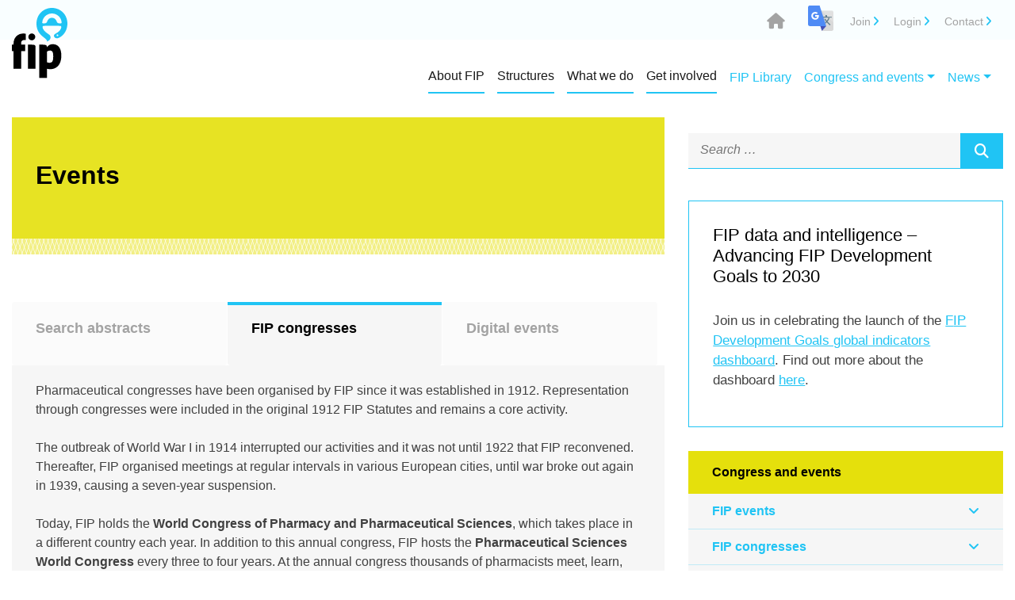

--- FILE ---
content_type: text/html;charset=utf-8
request_url: https://www.fip.org/previous-congresses
body_size: 19102
content:
<!doctype html>
<html lang="en-US">
<head>
	<meta charset="UTF-8">
	<meta name="viewport" content="width=device-width, initial-scale=1">
	<link rel="profile" href="https://gmpg.org/xfn/11">


 	<link rel="stylesheet" href="https://fonts.googleapis.com/css?family=Lato:300,400,700">
  <!--  <link rel="stylesheet" href="tpl/fip2019/content/themes/fiporg/inc/fw_assets/fonts/font-awesome.min.css">-->
     <link rel="stylesheet" href="tpl/fip2019/content/themes/fiporg/fontawesome6/css/fontawesome.css">
     <link href="tpl/fip2019/content/themes/fiporg/fontawesome6/css/brands.css" rel="stylesheet">
  <link href="tpl/fip2019/content/themes/fiporg/fontawesome6/css/solid.css" rel="stylesheet">
  <link href="tpl/fip2019/content/themes/fiporg/fontawesome6/css/v4-font-face.css" rel="stylesheet">

    <link rel="stylesheet" href="https://fonts.googleapis.com/css?family=Open+Sans">
    <link rel="stylesheet" href="https://fonts.googleapis.com/css?family=Raleway">
<title>Previous congresses and abstracts -  FIP - International Pharmaceutical Federation  FIP-congresses</title>


<link rel='stylesheet' id='bootstrap-css'  href='tpl/fip2019/content/themes/fiporg/inc/fw_assets/bootstrap/css/bootstrap.min.css?ver=4.9.11' type='text/css' media='all' />
<link rel='stylesheet' id='bootstrapstarter-style-css'  href='tpl/fip2019/content/themes/fiporg/style.css?ver=5.2.23' type='text/css' media='all' />
<link rel='stylesheet' id='mobile-style-css'  href='tpl/fip2019/content/themes/fiporg/new-mobile.css' type='text/css' media='all' />
<script type='text/javascript' src='tpl/fip2019/content/themes/fiporg/inc/fw_assets/jquery/jquery-3.3.1.min.js?ver=4.9.10'></script><!-- slim. -->
<script type='text/javascript' src='tpl/fip2019/content/themes/fiporg/inc/fw_assets/jquery/popper.min.js?ver=4.9.10'></script>
<script type='text/javascript' src='tpl/fip2019/content/themes/fiporg/inc/fw_assets/bootstrap/js/bootstrap.min.js?ver=4.9.10'></script>

<link rel="canonical" href="https://www.fip.org/" />
<link rel='shortlink' href='https://www.fip.org/' />
<!-- <base href="https://www.fip.org/"> -->

<!-- Twitter -->
<meta name="twitter:card" content="summary">
<meta name="twitter:site" content="@FIP_org">
<meta name="twitter:creator" content="@FIP_org">
<meta name="twitter:title" content="Previous congresses and abstracts">
<meta name="twitter:description" content="Pharmaceutical congresses have been organised by FIP since it was established in 1912. Representation through congresses were included in the original 1912 FIP Statutes and remains a core activity. The outbreak of World War I in 1914 interrupted our activities and it was not until 1922 that FIP reconvened. Thereafter, FIP organised meetings at regular intervals in various European cities, until...">



<!-- Facebook -->
<meta property="og:url" content="https://www.fip.org//previous-congresses">
<meta property="og:title" content="Previous congresses and abstracts">
<meta property="og:description" content="Pharmaceutical congresses have been organised by FIP since it was established in 1912. Representation through congresses were included in the original 1912 FIP Statutes and remains a core activity. The outbreak of World War I in 1914 interrupted our activities and it was not until 1922 that FIP reconvened. Thereafter, FIP organised meetings at regular intervals in various European cities, until...">
<meta property="og:type" content="article">


<style type="text/css">.recentcomments a{display:inline !important;padding:0 !important;margin:0 !important;}</style>
			

<script>

//$('.nav-link').hover(function() {
//	  $(this).closest('.nav-item.dropdown').siblings('.dropdown-menu').removeClass('show').find('.dropdown-menu').addClass('show');
//	})


$(function(){
	$('.navbar-collapse').find('.nav-link').click(function(){
   	 	var w = window.innerWidth || document.documentElement.clientWidth || document.body.clientWidth;
        var href = $(this).attr('href');

        var desktop = $('.navbar-toggler').hasClass("navbar-expand-lg");
        
        if (w>=992) 
        	if (href!='#')window.location=href;
    });
});


$(document).ready(function() {

	 $('img').each(function() {
	        if (!$(this).attr('alt')) {
	            const filename = $(this).attr('src').split('/').pop().replace(/\.[^/.]+$/, '');
	            const altText = filename
                .replace(/\d{4}-\d{2}-\d{2}/g, '')  // 2025-06-02
                .replace(/\d{2}-\d{2}-\d{4}/g, '')  // 06-02-2025
                .replace(/\d{4}\d{2}\d{2}/g, '')    // 20250602
                .replace(/\d{2}\d{2}\d{4}/g, '')    // 06022025
                .replace(/[_-]/g, ' ')
                .replace(/\b\w/g, l => l.toUpperCase())
                .replace(/\s+/g, ' ')
                .trim();
            $(this).attr('alt', altText);
	        }
	    });
	    
	$('.ul.nav li.dropdown').hover(function() {
    	//alert("hello"+$(this).parent());
		//console.log ($(this).parent());
		console.log ($(this).parent().find('.dropdown-menu'));
		$(this).find('.dropdown-menu').stop(true,true).delay(200).fadeOut(500);	  	
		}, function() {
	  	$(this).find('.dropdown-menu').stop(true,true).delay(200).fadeOut(500);
	})
	
	,
	
	$('.selector-menu').hover(function() {
    	//alert("hello"+$(this).parent());
		//console.log ($(this).parent());
		$(this).find('.select-menu-dropdown').collapse('show');
	  }, function() {
		  $(this).find('.select-menu-dropdown').collapse('hide');
	  }
	)
	
/*
	, $('[data-toggle="offcanvas"]').on('click', function () {
		    $('.offcanvas-collapse').toggleClass('open')
		  })
	, $(".offcanvas-collapse a.off-has-subs").click(function(e) {
        e.preventDefault(), $(this).next(".off-level").addClass("active")
    	})
    , $(".offcanvas-collapse a.off-back").click(function(e) {
        e.preventDefault(), $(this).closest(".off-level").removeClass("active")
   		 })
*/
,
	$("#toggleOffCanvas").on('click', function() {
    	$("body").toggleClass("side-menu");
	})
, $(".off-canvas a.off-has-subs").click(function(e) {
    e.preventDefault(), $(this).next(".off-level").addClass("active")
})
, $(".off-canvas a.off-back").click(function(e) {
    e.preventDefault(), $(this).closest(".off-level").removeClass("active")
}),




   	 $(document).on("click", ".openpopup", function(e) {
   	    e.preventDefault();
   	    var t = $(document).scrollTop(),
   	        i = $(window).height() / 2,
   	        a = $(this).attr("data-popupid"),
   	        s = $("#" + a).outerHeight() / 2;
   	    $("#" + a).css("top", t + i - s), $("#" + a).addClass("offcenter"), $(".overlay, #" + a).addClass("open")
   		}),

     $(document).on("click", ".closepopup, .overlay", function(e) {
             e.preventDefault(), $(".overlay, .popup").removeClass("open"), $(".popup").removeClass("offcenter")
         })
   
,
	$("form").submit(function(e) {
     	    var ref = $(this).find("[required]");
     	    $(ref).each(function(){
     	        if ( $(this).val() == '' )
     	        {
     	            alert("Required field should not be blank.");
     	            $(this).focus();
     	            e.preventDefault();
     	            return false;
     	        }
     	    });  return true;
     	});			

	/*,
	
	 $("#content-page").find("a[href^='\#']").each(function(){ 
	    this.href=location.href.split("#")[0]+'#'+this.href.substr(this.href.indexOf('#')+1);
	  });
	});
   		*/
	var hash = window.location.hash.substr(1);
	if (hash=="join-fip")
	{
		$('.openpopup').each(function(){
		open_popup($(this));
		});
	}
		
});

function open_popup(obj)
{
	  
	    var t = $(document).scrollTop(),
	        i = $(window).height() / 2,
	        a = obj.attr("data-popupid"),
	        s = $("#" + a).outerHeight() / 2;
	    $("#" + a).css("top", t + i - s), $("#" + a).addClass("offcenter"), $(".overlay, #" + a).addClass("open")
	
}

//alert(href);
/*
if (href!="#")
{
	href = $(this).closest("nav-link[href|='http']").attr('href');
	alert(href);
}*/
</script>
<style>

</style>

<meta name="description" content="FIP-congresses Previous congresses and abstracts" />
<meta name="keywords" content=", Previous congresses and abstracts" />
<meta name="revisit-after" content="1 days"/>
<meta name="robots" content="index, follow"/>
<link rel="shortcut icon" href="/fip.ico" type="image/ico" />

<!-- PAGE SCRIPT -->

<!-- PAGE SCRIPT -->


</head>

<body class="home page-template page-template-frontpage-page page-template-frontpage-page-php page page-id-132" id="body-__www.fip.org">
        <div class="off-canvas" id="leftMenu">
            <span class="off-title">Menu</span>
           <ul>        <li><a href="#" class="off-has-subs">About FIP</a>
            <div class="off-level">
           <a href="#" class="off-back"><i class="fa fa-angle-left" aria-hidden="true"></i>back</a>    
           <a href="/about"  class="off-title">About FIP</a>
           <ul>            <li>
                <a href="/who-we-are" >Who we are </a>
            </li>            <li>
                <a href="/vision-mission" >Our vision and mission</a>
            </li>        <li><a href="#" class="off-has-subs">Our partners</a>
            <div class="off-level">
           <a href="#" class="off-back"><i class="fa fa-angle-left" aria-hidden="true"></i>back</a>    
           <a href="/fip-partners"  class="off-title">Our partners</a>
           <ul>            <li>
                <a href="/unesco" >UNESCO</a>
            </li>           </ul>
            
            </div>            <li>
                <a href="https://www.fip.org/contact" >Our team</a>
            </li>        <li><a href="#" class="off-has-subs">FIP members across the globe</a>
            <div class="off-level">
           <a href="#" class="off-back"><i class="fa fa-angle-left" aria-hidden="true"></i>back</a>    
           <a href="/fip-members-across-the-globe"  class="off-title">FIP members across the globe</a>
           <ul>            <li>
                <a href="/member-organisations" >Membership organisations</a>
            </li>            <li>
                <a href="/regional-pharmaceutical-forums" >Regional pharmaceutical forums</a>
            </li>            <li>
                <a href="/pharmacy-in-china" >FIP in China</a>
            </li>            <li>
                <a href="/fip-in-europe" >FIP in Europe</a>
            </li>           </ul>
            
            </div>           </ul>
            
            </div>        <li><a href="#" class="off-has-subs">Structures</a>
            <div class="off-level">
           <a href="#" class="off-back"><i class="fa fa-angle-left" aria-hidden="true"></i>back</a>    
           <a href="/structures"  class="off-title">Structures</a>
           <ul>            <li>
                <a href="/structure-and-statutes" >Structure and statutes</a>
            </li>        <li><a href="#" class="off-has-subs">Board of Pharmaceutical Practice</a>
            <div class="off-level">
           <a href="#" class="off-back"><i class="fa fa-angle-left" aria-hidden="true"></i>back</a>    
           <a href="/pharmacy-practice"  class="off-title">Board of Pharmaceutical Practice</a>
           <ul>            <li>
                <a href="/pharmaceutical-practice-and-the-fip-sections" >Board of Pharmaceutical Practice</a>
            </li>            <li>
                <a href="/academic-pharmacy" >Academic pharmacy</a>
            </li>            <li>
                <a href="/clinical-biology" >Clinical biology</a>
            </li>        <li><a href="#" class="off-has-subs">Community pharmacy</a>
            <div class="off-level">
           <a href="#" class="off-back"><i class="fa fa-angle-left" aria-hidden="true"></i>back</a>    
           <a href="/community-pharmacy"  class="off-title">Community pharmacy</a>
           <ul>            <li>
                <a href="/cps-activities" >CPS activities</a>
            </li>           </ul>
            
            </div>        <li><a href="#" class="off-has-subs">Health and medicines information</a>
            <div class="off-level">
           <a href="#" class="off-back"><i class="fa fa-angle-left" aria-hidden="true"></i>back</a>    
           <a href="/health-and-medicines-information"  class="off-title">Health and medicines information</a>
           <ul>            <li>
                <a href="/hamis-activities" >HaMIS activities</a>
            </li>           </ul>
            
            </div>        <li><a href="#" class="off-has-subs">Hospital pharmacy</a>
            <div class="off-level">
           <a href="#" class="off-back"><i class="fa fa-angle-left" aria-hidden="true"></i>back</a>    
           <a href="/hospital-pharmacy"  class="off-title">Hospital pharmacy</a>
           <ul>            <li>
                <a href="/hospital-activities" >HPS activities</a>
            </li>           </ul>
            
            </div>        <li><a href="#" class="off-has-subs">Industrial pharmacy</a>
            <div class="off-level">
           <a href="#" class="off-back"><i class="fa fa-angle-left" aria-hidden="true"></i>back</a>    
           <a href="/industrial-pharmacy"  class="off-title">Industrial pharmacy</a>
           <ul>            <li>
                <a href="/ips-activities" >IPS activities</a>
            </li>           </ul>
            
            </div>        <li><a href="#" class="off-has-subs">Military and emergency pharmacy</a>
            <div class="off-level">
           <a href="#" class="off-back"><i class="fa fa-angle-left" aria-hidden="true"></i>back</a>    
           <a href="/military-emergency-pharmacy"  class="off-title">Military and emergency pharmacy</a>
           <ul>            <li>
                <a href="/emergency-activities" >MEPS activities</a>
            </li>           </ul>
            
            </div>            <li>
                <a href="/administrative-pharmacy" >Social and administrative pharmacy</a>
            </li>           </ul>
            
            </div>        <li><a href="#" class="off-has-subs">Board of Pharmaceutical Sciences</a>
            <div class="off-level">
           <a href="#" class="off-back"><i class="fa fa-angle-left" aria-hidden="true"></i>back</a>    
           <a href="/pharmaceutical-sciences"  class="off-title">Board of Pharmaceutical Sciences</a>
           <ul>            <li>
                <a href="/pharmaceutical-sciences-and-the-special-interest-groups-sigs" >Board of Pharmaceutical Sciences</a>
            </li>        <li><a href="#" class="off-has-subs">Drug delivery and manufacturing </a>
            <div class="off-level">
           <a href="#" class="off-back"><i class="fa fa-angle-left" aria-hidden="true"></i>back</a>    
           <a href="/drug-delivery-and-manufacturing"  class="off-title">Drug delivery and manufacturing </a>
           <ul>            <li>
                <a href="/pharmaceuticalscientists-drugdeliveryandmanufacturing-paediatric-formulations" >Pediatric formulations focus group</a>
            </li>           </ul>
            
            </div>            <li>
                <a href="/new-generation-of-pharmaceutical-scientists" >New generation of pharmaceutical scientists</a>
            </li>            <li>
                <a href="/new-medicines " >New medicines</a>
            </li>            <li>
                <a href="/personalised-and-precision-medicine" >Personalised and precision medicine</a>
            </li>            <li>
                <a href="/pharmacy-practice-research" >Pharmacy practice research</a>
            </li>            <li>
                <a href="/regulatory-sciences-and-quality" >Regulatory sciences and quality</a>
            </li>           </ul>
            
            </div>            <li>
                <a href="/fip-council" >FIP Council</a>
            </li>        <li><a href="#" class="off-has-subs">FIP Education</a>
            <div class="off-level">
           <a href="#" class="off-back"><i class="fa fa-angle-left" aria-hidden="true"></i>back</a>    
           <a href="/pharmacy-education"  class="off-title">FIP Education</a>
           <ul>            <li>
                <a href="/fip-education" >FIP Education</a>
            </li>            <li>
                <a href="/academic-institutional-membership" >Academic Institutional Membership (AIM)</a>
            </li>            <li>
                <a href="https://www.fip.org/academic-pharmacy" >Academic Pharmacy Section</a>
            </li>            <li>
                <a href="/world-list-of-pharmacy-schools" >FIP World List of Pharmacy Schools</a>
            </li>        <li><a href="#" class="off-has-subs">UNITWIN programme</a>
            <div class="off-level">
           <a href="#" class="off-back"><i class="fa fa-angle-left" aria-hidden="true"></i>back</a>    
           <a href="/fip-unesco-unitwin-programme"  class="off-title">UNITWIN programme</a>
           <ul>            <li>
                <a href="/educationtransformation" >FIP Education Transformation Toolkit</a>
            </li>            <li>
                <a href="/inequitiesineducation" >FIP toolkit inequities in pharmaceutical education</a>
            </li>            <li>
                <a href="/fip-unitwin-pathfinder-toolkit" >FIP UNITWIN Pathfinder Toolkit</a>
            </li>           </ul>
            
            </div>           </ul>
            
            </div>        <li><a href="#" class="off-has-subs">FIP Regional Forums</a>
            <div class="off-level">
           <a href="#" class="off-back"><i class="fa fa-angle-left" aria-hidden="true"></i>back</a>    
           <a href="/fip-regional-forums"  class="off-title">FIP Regional Forums</a>
           <ul>        <li><a href="#" class="off-has-subs">African Regional Pharmaceutical Forum</a>
            <div class="off-level">
           <a href="#" class="off-back"><i class="fa fa-angle-left" aria-hidden="true"></i>back</a>    
           <a href="/african-regional-pharmaceutical-forum"  class="off-title">African Regional Pharmaceutical Forum</a>
           <ul>            <li>
                <a href="/african-regional-pharmaceutical-activities" >APF Activities</a>
            </li>           </ul>
            
            </div>        <li><a href="#" class="off-has-subs">Regional Pharmaceutical Forum of the Americas</a>
            <div class="off-level">
           <a href="#" class="off-back"><i class="fa fa-angle-left" aria-hidden="true"></i>back</a>    
           <a href="/regional-pharmaceutical-forum-of-the-americas"  class="off-title">Regional Pharmaceutical Forum of the Americas</a>
           <ul>            <li>
                <a href="/regional-pharmaceutical-of-the-americas-activites" >Regional Pharmaceutical Forums Activities</a>
            </li>           </ul>
            
            </div>            <li>
                <a href="/eastern-mediterranean-regional-pharmaceutical-forum" >Eastern Mediterranean Regional Pharmaceutical Forum</a>
            </li>        <li><a href="#" class="off-has-subs">South East Asian Regional Pharmaceutical Forum</a>
            <div class="off-level">
           <a href="#" class="off-back"><i class="fa fa-angle-left" aria-hidden="true"></i>back</a>    
           <a href="/south-east-asian-regional-pharmaceutical-forum"  class="off-title">South East Asian Regional Pharmaceutical Forum</a>
           <ul>            <li>
                <a href="/south-east-asian-regional-pharmaceutical-activities" >South East Asian Regional Pharmaceutical Activities</a>
            </li>           </ul>
            
            </div>            <li>
                <a href="/western-pacific-regional-pharmaceutical-forum" >Western Pacific Regional Pharmaceutical Forum</a>
            </li>           </ul>
            
            </div>            <li>
                <a href="https://www.fip.org/antimicrobial-resistance#AMRcommission" >AMR Commission</a>
            </li>            <li>
                <a href="/fip-ethics-advisory-group" >FIP Ethics Advisory Group</a>
            </li>            <li>
                <a href="/fip-humanitarian-resilience-advisory-group" >FIP Humanitarian Resilience Advisory Group</a>
            </li>            <li>
                <a href="/fip-regulators-advisory-group" >FIP Regulators Advisory Group</a>
            </li>            <li>
                <a href="/fip-technology-advisory-group" >FIP Technology Advisory Group</a>
            </li>        <li><a href="#" class="off-has-subs">Early Career Pharmaceutical Group</a>
            <div class="off-level">
           <a href="#" class="off-back"><i class="fa fa-angle-left" aria-hidden="true"></i>back</a>    
           <a href="/early-career-pharmaceutical-group"  class="off-title">Early Career Pharmaceutical Group</a>
           <ul>            <li>
                <a href="/about-early-career-pharmaceutical-group" >About the Early Career Pharmaceutical Group</a>
            </li>            <li>
                <a href="/ecpg-activities" >ECPG activities</a>
            </li>            <li>
                <a href="/grants-and-opportunities-for-early-career-professional" >Career support and opportunities</a>
            </li>            <li>
                <a href="/grants-and-scholarships-for-ecpg-members" >Grants and scholarships for ECPG members</a>
            </li>           </ul>
            
            </div>           </ul>
            
            </div>        <li><a href="#" class="off-has-subs">What we do</a>
            <div class="off-level">
           <a href="#" class="off-back"><i class="fa fa-angle-left" aria-hidden="true"></i>back</a>    
           <a href="/what-we-do"  class="off-title">What we do</a>
           <ul>            <li>
                <a href="/antimicrobial-resistance" >Antimicrobial resistance</a>
            </li>            <li>
                <a href="https://prevention.fip.org/" >Disease prevention</a>
            </li>            <li>
                <a href="https://www.fip.org/fip-unesco-unitwin-programme " >FIP-UNESCO UNITWIN Programme</a>
            </li>            <li>
                <a href="https://equityrx.fip.org/" >Equity & equality</a>
            </li>            <li>
                <a href="https://developmentgoals.fip.org" >FIP Development Goals</a>
            </li>            <li>
                <a href="https://gpo.fip.org" >FIP Global Pharmaceutical Observatory</a>
            </li>            <li>
                <a href="/fip-hub" >FIP Hub</a>
            </li>        <li><a href="#" class="off-has-subs">FIP Women in Science and Education (FIPWiSE)</a>
            <div class="off-level">
           <a href="#" class="off-back"><i class="fa fa-angle-left" aria-hidden="true"></i>back</a>    
           <a href="https://equityrx.fip.org/fipwise" _blank class="off-title">FIP Women in Science and Education (FIPWiSE)</a>
           <ul>            <li>
                <a href="/fipwiserisingstars" >FIPWiSE Rising Stars</a>
            </li>            <li>
                <a href="/fipwise-ppe-toolkit" >FIPWiSE toolkit </a>
            </li>           </ul>
            
            </div>            <li>
                <a href="https://humanitarian.fip.org/" >Humanitarian programme</a>
            </li>            <li>
                <a href="https://www.fip.org/medicines-shortages" >Medicines shortages</a>
            </li>            <li>
                <a href="https://ncd.fip.org/" >Non-communicable diseases</a>
            </li>            <li>
                <a href="/patient-safety" >Patient safety</a>
            </li>            <li>
                <a href="https://primaryhealthcare.fip.org/" >Primary health care</a>
            </li>            <li>
                <a href="https://provision.fip.org/courses-with-fip-seal/" >Professional development</a>
            </li>            <li>
                <a href="/activities-priorityareas-professionalethics" >Professional ethics</a>
            </li>            <li>
                <a href="https://provision.fip.org/" >Provision and Partnerships</a>
            </li>            <li>
                <a href="/public-health-emergencies" >Public health emergencies</a>
            </li>            <li>
                <a href="https://selfcare.fip.org/" >Self-care and common ailments</a>
            </li>            <li>
                <a href="https://www.fip.org/falsified-medicines" >Substandard and falsified medicines</a>
            </li>            <li>
                <a href="https://sustainability.fip.org/" >Sustainability in pharmacy</a>
            </li>            <li>
                <a href="/workforce-transformation" >Workforce development </a>
            </li>           </ul>
            
            </div>        <li><a href="#" class="off-has-subs">Get involved</a>
            <div class="off-level">
           <a href="#" class="off-back"><i class="fa fa-angle-left" aria-hidden="true"></i>back</a>    
           <a href="/join-fip"  class="off-title">Get involved</a>
           <ul>            <li>
                <a href="/member-organisation-benefits" >Organisational members</a>
            </li>            <li>
                <a href="/registration" >Individual members</a>
            </li>            <li>
                <a href="/aim-benefits" >Academic institutional members</a>
            </li>            <li>
                <a href="/membership_registration" >Apply or renew membership</a>
            </li>            <li>
                <a href="/membership-faq" >Membership FAQ</a>
            </li>            <li>
                <a href="http://eepurl.com/gRZlB1" >FIP Newsletters - sign up</a>
            </li>            <li>
                <a href="/awards" >Awards</a>
            </li>            <li>
                <a href="/fip-foundation" >Donate to the FIP Foundation</a>
            </li>            <li>
                <a href="/vacancies" >Vacancies</a>
            </li>            <li>
                <a href="/world-pharmacists-day" >World Pharmacists Day</a>
            </li>            <li>
                <a href="/think-health-think-pharmacy" >Join FIP’s Think Health, Think Pharmacy Campaign</a>
            </li>           </ul>
            
            </div>            <li>
                <a href="/publications" >FIP Library</a>
            </li>        <li><a href="#" class="off-has-subs">Congress and events</a>
            <div class="off-level">
           <a href="#" class="off-back"><i class="fa fa-angle-left" aria-hidden="true"></i>back</a>    
           <a href="https://www.fip.org/previous-congresses"  class="off-title">Congress and events</a>
           <ul>        <li><a href="#" class="off-has-subs">FIP events</a>
            <div class="off-level">
           <a href="#" class="off-back"><i class="fa fa-angle-left" aria-hidden="true"></i>back</a>    
           <a href="/fip-digital-events"  class="off-title">FIP events</a>
           <ul>            <li>
                <a href="https://events.fip.org" >FIP digital events </a>
            </li>            <li>
                <a href="./events?tab=2&eventCategory=&eventWhen=upcoming" >All events</a>
            </li>            <li>
                <a href="https://events.fip.org/previous-fip-digital-events/" >Previous digital events</a>
            </li>           </ul>
            
            </div>        <li><a href="#" class="off-has-subs">FIP congresses</a>
            <div class="off-level">
           <a href="#" class="off-back"><i class="fa fa-angle-left" aria-hidden="true"></i>back</a>    
           <a href="https://www.fip.org/previous-congresses"  class="off-title">FIP congresses</a>
           <ul>            <li>
                <a href="./previous-congresses" >Congresses</a>
            </li>            <li>
                <a href="https://montreal2026.fip.org" >Montreal 2026</a>
            </li>            <li>
                <a href="./abstracts" >Abstracts</a>
            </li>           </ul>
            
            </div>        <li><a href="#" class="off-has-subs">Other Events</a>
            <div class="off-level">
           <a href="#" class="off-back"><i class="fa fa-angle-left" aria-hidden="true"></i>back</a>    
           <a href="/other-events"  class="off-title">Other Events</a>
           <ul>            <li>
                <a href="/external-events" >External events</a>
            </li>            <li>
                <a href="/fip-representation" >FIP representation</a>
            </li>           </ul>
            
            </div>           </ul>
            
            </div>        <li><a href="#" class="off-has-subs">News</a>
            <div class="off-level">
           <a href="#" class="off-back"><i class="fa fa-angle-left" aria-hidden="true"></i>back</a>    
           <a href="/news"  class="off-title">News</a>
           <ul>            <li>
                <a href="./news?news=newsitem&newsitem=684" >New FIP AIM handbook aims to strengthen future-ready pharmacy education</a>
            </li>            <li>
                <a href="./news?news=newsitem&newsitem=683" >FIP sets new global direction for pharmacy with 2025–2030 Strategic Plan</a>
            </li>            <li>
                <a href="./news?news=newsitem&newsitem=682" >Two new FIP resources on pharmacists’ role in vaccination published</a>
            </li>           </ul>
            
            </div><a href="https://www.fip.org/files/content/footer/terms-of-use.pdf" target="_blank">Terms of use</a>
<span class="off-title">Dashboard</span>
<a href="/login_members">Login</a>
           </ul>
        </div>
<div id="page-wrapper">
            <!-- start .side-menu-overlay -->
            <div id="sideMenuOverlay" class="side-menu-overlay"></div>
            <!-- / .side-menu-overlay -->

            <!-- start .menu-overlay -->
            <div id="menuOverlay" class="menu-overlay"></div>
            <!-- / .menu-overlay -->
            
<div id="page" class="site">
	<a class="skip-link screen-reader-text" href="#content">Skip to content</a>

    <div class="header-top-bar">
        <div class="container clearfix">
            <ul class="header-top-bar-nav">
                <li><a href="https://www.fip.org" class="header-top-bar-nav-home"><i class="fa fa-home" aria-hidden="true" aria-label="Home"></i></a></li>


<!-- HIER START LI TRANSLATE -->             	
							<li><span class="icon-gt">
								<div id="google_translate_element"></div><script>
								function googleTranslateElementInit() {
									new google.translate.TranslateElement({
										pageLanguage: 'en'
									}, 'google_translate_element');
								}
								</script><script src="//translate.google.com/translate_a/element.js?cb=googleTranslateElementInit"></script></span>
							</li>
<!-- HIER END LI TRANSLATE -->
							
							   
                <!--<li><a href='/previous-congresses?&textonly=on'>Text version</a></li>  -->
                 <li><a href="./join-fip"><i class="fa fa-donate mo"  aria-hidden="true"></i>Join </a></li>
                <li><a href="./login_members"><i class="fa fa-donate mo"  aria-hidden="true"></i>Login</a></li>
                <li><a href="./contact"><i class="fa fa-address-card mo" aria-hidden="true"></i>Contact</a></li>
            </ul>
        </div>
    </div>		<header id="masthead" class="site-header container">
		<div class="site-branding" style="display:none">
							<p class="site-title"><a href="https://www.fip.org/" rel="home">FIP </a></p>
							<p class="site-description">FIP </p>
					</div><!-- .site-branding -->

		        
		                     
    <div class="container">
        <div class="header-nav row">
            <div class="col m-0 p-0">
                <div id="nav_wrapper">
                    <!-- MegaNavbar BS4 -->
                    
                    <nav class="navbar navbar-inverse navbar-expand-lg  m-0 p-0 navbar-light" id="main_navbar" role="navigation" data-offset="471">
                    <div class="container pl-0 ps-0 pe-0">
                    <!-- MegaNavbar BS4 brand -->
                      <a class="navbar-brand navbar-brand-home-logo" href="https://www.fip.org/"><img src="tpl/fip2019/content/themes/fiporg//inc/fw_assets/images/logo-fip.svg" class="navbar-logo-img"></a>
                    <!-- <a class="navbar-brand" href="#"><i class="fa fa-home"></i> FIP  </a>-->
                    <!-- MegaNavbar BS4 toggler -->
                    
<!-- 2019 -->
<button class="btn-hamburger" id="toggleOffCanvas">
           <span></span>
</button>

 <div class="collapse navbar-collapse" id="navbar">
               <!-- NEW     <div class=" navbar-collapse Ooffcanvas-collapse" id="navbar"> -->
                        <ul class="navbar-nav ml-auto ms-auto me-0">
                        
                            <!-- menus -->
                                                                    
                <li class="nav-item dropdown show nav-item-spotlight nav-item-spotlight-1">
                
                    <a class="nav-link dropdown-toggle nav-link-spotlight " href="./about" id="id_dropdown_2099"
                    data-toggle="dropdown" aria-haspopup="true" aria-expanded="true"><span class="nav-link-title">About FIP</span></a>
                        <div class="dropdown-menu  ffade nav-link-content-about" aria-labelledby="id_dropdown_2099"
                                id="nav-link-content-id_dropdown_2099" ><div class='row'><div class='col ncol-1'>                    <a class="dropdown-item" href="./who-we-are" ><span class="nav-link-title">Who we are </span></a>
                    <a class="dropdown-item" href="./vision-mission" ><span class="nav-link-title">Our vision and mission</span></a>
                    <a class="dropdown-item" href="./fip-partners" ><span class="nav-link-title">Our partners</span></a>
                    <a class="dropdown-item" href="https://www.fip.org/contact" ><span class="nav-link-title">Our team</span></a>
                    <a class="dropdown-item" href="./fip-members-across-the-globe" ><span class="nav-link-title">FIP members across the globe</span></a>
</div></div>                        </div>
                </li>                                        
                <li class="nav-item dropdown show nav-item-spotlight nav-item-spotlight-2">
                
                    <a class="nav-link dropdown-toggle nav-link-spotlight " href="./structures" id="id_dropdown_2271"
                    data-toggle="dropdown" aria-haspopup="true" aria-expanded="true"><span class="nav-link-title">Structures</span></a>
                        <div class="dropdown-menu  ffade nav-link-content-structures" aria-labelledby="id_dropdown_2271"
                                id="nav-link-content-id_dropdown_2271" ><div class='row'><div class='col ncol-1'>                    <a class="dropdown-item" href="./structure-and-statutes" ><span class="nav-link-title">Structure and statutes</span></a>
                    <a class="dropdown-item" href="./pharmacy-practice" ><span class="nav-link-title">Board of Pharmaceutical Practice</span></a>
                    <a class="dropdown-item" href="./pharmaceutical-sciences" ><span class="nav-link-title">Board of Pharmaceutical Sciences</span></a>
                    <a class="dropdown-item" href="./fip-council" ><span class="nav-link-title">FIP Council</span></a>
                    <a class="dropdown-item" href="./pharmacy-education" ><span class="nav-link-title">FIP Education</span></a>
                    <a class="dropdown-item" href="./fip-regional-forums" ><span class="nav-link-title">FIP Regional Forums</span></a>
                    <a class="dropdown-item" href="https://www.fip.org/antimicrobial-resistance#AMRcommission" ><span class="nav-link-title">AMR Commission</span></a>
                    <a class="dropdown-item" href="./fip-ethics-advisory-group" ><span class="nav-link-title">FIP Ethics Advisory Group</span></a>
                    <a class="dropdown-item" href="./fip-humanitarian-resilience-advisory-group" ><span class="nav-link-title">FIP Humanitarian Resilience Advisory Group</span></a>
                    <a class="dropdown-item" href="./fip-regulators-advisory-group" ><span class="nav-link-title">FIP Regulators Advisory Group</span></a>
                    <a class="dropdown-item" href="./fip-technology-advisory-group" ><span class="nav-link-title">FIP Technology Advisory Group</span></a>
                    <a class="dropdown-item" href="./early-career-pharmaceutical-group" ><span class="nav-link-title">Early Career Pharmaceutical Group</span></a>
</div></div>                        </div>
                </li>                                        
                <li class="nav-item dropdown show nav-item-spotlight nav-item-spotlight-2">
                
                    <a class="nav-link dropdown-toggle nav-link-spotlight " href="./what-we-do" id="id_dropdown_2272"
                    data-toggle="dropdown" aria-haspopup="true" aria-expanded="true"><span class="nav-link-title">What we do</span></a>
                        <div class="dropdown-menu  ffade nav-link-content-what-we-do" aria-labelledby="id_dropdown_2272"
                                id="nav-link-content-id_dropdown_2272" ><div class='row'>           <div class='col col-6 '><!--1,11-->
                    <a class="dropdown-item" href="./antimicrobial-resistance" ><span class="nav-link-title">Antimicrobial resistance</span></a>
                    <a class="dropdown-item" href="https://prevention.fip.org/" target='_blank'><span class="nav-link-title">Disease prevention</span></a>
                    <a class="dropdown-item" href="https://www.fip.org/fip-unesco-unitwin-programme " ><span class="nav-link-title">FIP-UNESCO UNITWIN Programme</span></a>
                    <a class="dropdown-item" href="https://equityrx.fip.org/" target='_blank'><span class="nav-link-title">Equity & equality</span></a>
                    <a class="dropdown-item" href="https://developmentgoals.fip.org" target='_blank'><span class="nav-link-title">FIP Development Goals</span></a>
                    <a class="dropdown-item" href="https://gpo.fip.org" target='_blank'><span class="nav-link-title">FIP Global Pharmaceutical Observatory</span></a>
                    <a class="dropdown-item" href="./fip-hub" ><span class="nav-link-title">FIP Hub</span></a>
                    <a class="dropdown-item" href="https://equityrx.fip.org/fipwise" target='_blank'><span class="nav-link-title">FIP Women in Science and Education (FIPWiSE)</span></a>
                    <a class="dropdown-item" href="https://humanitarian.fip.org/" ><span class="nav-link-title">Humanitarian programme</span></a>
                    <a class="dropdown-item" href="https://www.fip.org/medicines-shortages" ><span class="nav-link-title">Medicines shortages</span></a>
                    <a class="dropdown-item" href="https://ncd.fip.org/" target='_blank'><span class="nav-link-title">Non-communicable diseases</span></a>
           </div>           <div class='col col-6 '><!--2,11-->
                    <a class="dropdown-item" href="./patient-safety" ><span class="nav-link-title">Patient safety</span></a>
                    <a class="dropdown-item" href="https://primaryhealthcare.fip.org/" target='_blank'><span class="nav-link-title">Primary health care</span></a>
                    <a class="dropdown-item" href="https://provision.fip.org/courses-with-fip-seal/" target='_blank'><span class="nav-link-title">Professional development</span></a>
                    <a class="dropdown-item" href="./activities-priorityareas-professionalethics" ><span class="nav-link-title">Professional ethics</span></a>
                    <a class="dropdown-item" href="https://provision.fip.org/" target='_blank'><span class="nav-link-title">Provision and Partnerships</span></a>
                    <a class="dropdown-item" href="./public-health-emergencies" ><span class="nav-link-title">Public health emergencies</span></a>
                    <a class="dropdown-item" href="https://selfcare.fip.org/" target='_blank'><span class="nav-link-title">Self-care and common ailments</span></a>
                    <a class="dropdown-item" href="https://www.fip.org/falsified-medicines" ><span class="nav-link-title">Substandard and falsified medicines</span></a>
                    <a class="dropdown-item" href="https://sustainability.fip.org/" target='_blank'><span class="nav-link-title">Sustainability in pharmacy</span></a>
                    <a class="dropdown-item" href="./workforce-transformation" ><span class="nav-link-title">Workforce development </span></a>

           </div></div>                        </div>
                </li>                                        
                <li class="nav-item dropdown show nav-item-spotlight nav-item-spotlight-2">
                
                    <a class="nav-link dropdown-toggle nav-link-spotlight " href="./join-fip" id="id_dropdown_2166"
                    data-toggle="dropdown" aria-haspopup="true" aria-expanded="true"><span class="nav-link-title">Get involved</span></a>
                        <div class="dropdown-menu  ffade nav-link-content-join-fip" aria-labelledby="id_dropdown_2166"
                                id="nav-link-content-id_dropdown_2166" ><div class='row'><div class='col ncol-1'>                    <a class="dropdown-item" href="./member-organisation-benefits" ><span class="nav-link-title">Organisational members</span></a>
                    <a class="dropdown-item" href="./registration" ><span class="nav-link-title">Individual members</span></a>
                    <a class="dropdown-item" href="./aim-benefits" ><span class="nav-link-title">Academic institutional members</span></a>
                    <a class="dropdown-item" href="./membership_registration" ><span class="nav-link-title">Apply or renew membership</span></a>
                    <a class="dropdown-item" href="./membership-faq" ><span class="nav-link-title">Membership FAQ</span></a>
                    <a class="dropdown-item" href="http://eepurl.com/gRZlB1" ><span class="nav-link-title">FIP Newsletters - sign up</span></a>
                    <a class="dropdown-item" href="./awards" ><span class="nav-link-title">Awards</span></a>
                    <a class="dropdown-item" href="./fip-foundation" ><span class="nav-link-title">Donate to the FIP Foundation</span></a>
                    <a class="dropdown-item" href="./vacancies" ><span class="nav-link-title">Vacancies</span></a>
                    <a class="dropdown-item" href="./world-pharmacists-day" ><span class="nav-link-title">World Pharmacists Day</span></a>
                    <a class="dropdown-item" href="./think-health-think-pharmacy" ><span class="nav-link-title">Join FIP’s Think Health, Think Pharmacy Campaign</span></a>
</div></div>                        </div>
                </li>                    <li class="nav-item">
                            <a class="nav-link nav-link-regular" href="./publications"><span class="nav-link-title">FIP Library</span></a>
                    </li>                                        
                <li class="nav-item dropdown show nav-item-regular nav-item-regular-2">
                
                    <a class="nav-link dropdown-toggle nav-link-regular " href="https://www.fip.org/previous-congresses" id="id_dropdown_2139"
                    data-toggle="dropdown" aria-haspopup="true" aria-expanded="true"><span class="nav-link-title">Congress and events</span></a>
                        <div class="dropdown-menu dropdown-menu-right ffade nav-link-content-congress" aria-labelledby="id_dropdown_2139"
                                id="nav-link-content-id_dropdown_2139" ><div class='row'>           <div class='col col-4 col-small'><!--1,1-->

    <div class='special-menu special-menu-fip-digital-events'><h2>FIP events</h2>
            <span class="date"></span>
            <a class="dropdown-item news-item" href="https://events.fip.org" target='_blank'><span class="nav-link-title">FIP digital events </span>
    <i class="fa fa-angle-right" aria-hidden="true"></i></a>            <span class="date"></span>
            <a class="dropdown-item news-item" href="./events?tab=2&eventCategory=&eventWhen=upcoming" ><span class="nav-link-title">All events</span>
    <i class="fa fa-angle-right" aria-hidden="true"></i></a>            <span class="date"></span>
            <a class="dropdown-item news-item" href="https://events.fip.org/previous-fip-digital-events/" target='_blank'><span class="nav-link-title">Previous digital events</span>
    <i class="fa fa-angle-right" aria-hidden="true"></i></a></div>
                  
           </div>           <div class='col col-4 col-small'><!--2,1-->
 <div class='special-menu special-menu-fip-congresses'><h2>FIP congresses</h2>
        
            <a class="dropdown-item news-item" href="./previous-congresses" ><span class="nav-link-title">Congresses</span>
    <i class="fa fa-angle-right" aria-hidden="true"></i></a>        
            <a class="dropdown-item news-item" href="https://montreal2026.fip.org" ><span class="nav-link-title">Montreal 2026</span>
    <i class="fa fa-angle-right" aria-hidden="true"></i></a>        
            <a class="dropdown-item news-item" href="./abstracts" ><span class="nav-link-title">Abstracts</span>
    <i class="fa fa-angle-right" aria-hidden="true"></i></a>
   
       </div>
           </div>           <div class='col col-4 col-small'><!--3,1-->

    <div class='special-menu special-menu-other-events'><h2>Other Events</h2>
            <span class="date"></span>
            <a class="dropdown-item news-item" href="./external-events" ><span class="nav-link-title">External events</span>
    <i class="fa fa-angle-right" aria-hidden="true"></i></a>            <span class="date"></span>
            <a class="dropdown-item news-item" href="./fip-representation" ><span class="nav-link-title">FIP representation</span>
    <i class="fa fa-angle-right" aria-hidden="true"></i></a></div>
                  
           </div></div>                        </div>
                </li>                                        
                <li class="nav-item dropdown show nav-item-regular nav-item-regular-2">
                
                    <a class="nav-link dropdown-toggle nav-link-regular " href="./news" id="id_dropdown_2092"
                    data-toggle="dropdown" aria-haspopup="true" aria-expanded="true"><span class="nav-link-title">News</span></a>
                        <div class="dropdown-menu dropdown-menu-right ffade nav-link-content-news" aria-labelledby="id_dropdown_2092"
                                id="nav-link-content-id_dropdown_2092" ><div class='row'><div class='col ncol-1'>
<div class='special-menu-news'><h2>Latest News</h2>
            <span class="date">21 January 2026</span>
            <a class="dropdown-item news-item" href="./news?news=newsitem&newsitem=684"><span class="nav-link-title">New FIP AIM handbook aims to strengthen future-ready pharmacy education</span></a>
            <span class="date">5 December 2025</span>
            <a class="dropdown-item news-item" href="./news?news=newsitem&newsitem=683"><span class="nav-link-title">FIP sets new global direction for pharmacy with 2025–2030 Strategic Plan</span></a>
<a href="./news" class="btn">Previous</a>
</div>
        
</div></div>                        </div>
                </li>
                                
                        </ul>
                    </div>
                </div> <!-- nav_wrapper -->
            </div>
        </div>
    </div>
<style>
                                
                                
</style>
                                
                                
		         
    <div class="container" style="display:none">
        <div class="header-nav row">
            <div class="col m-0 p-0">
                <div id="nav_wrapper">
                    <!-- MegaNavbar BS4 -->
                      
                    <nav class="navbar navbar-inverse navbar-expand-lg  m-0 p-0 navbar-light" id="main_navbar" role="navigation" data-offset="471">
                    <div class="container pl-0">
                    <!-- MegaNavbar BS4 brand -->
                      <a class="navbar-brand navbar-brand-home-logo" href="https://www.fip.org"><img src="tpl/fip2019/content/themes/fiporg/inc/fw_assets/images/logo-fip.svg" class="navbar-logo-img" alt="fip"></a>
                    <!-- <a class="navbar-brand" href="#"><i class="fa fa-home"></i> FIP Foundation </a>-->
                    <!-- MegaNavbar BS4 toggler -->
<!-- <button class="navbar-toggler" type="button" data-toggle="collapse" data-target="#navbar" aria-controls="navbar" aria-expanded="false" aria-label="Toggle navigation">-->
<!--<button class="navbar-toggler" type="button" data-toggle="offsite" data-target="#leftMenu" data-canvas="#page-wrapper" 
    aria-controls="page-wrapper" aria-expanded="false" aria-label="Toggle navigation">-->
<button class="navbar-toggler" type="button" data-toggle="collapse" data-target="#navbar" aria-controls="navbar" aria-expanded="false" aria-label="Toggle navigation">
                        <span class="navbar-toggler-icon"></span>
                    </button>
                    <div class="collapse navbar-collapse" id="navbar">
                        <ul class="navbar-nav ml-auto">
                        
                            <!-- menus -->
                            
                <li class="nav-item dropdown show nav-item-spotlight nav-item-spotlight-1">
                        
                    <a class="nav-link dropdown-toggle nav-link-spotlight" href="https://www.fipfoundation.org/pharmabridge/" id="id_dropdown_11" 
                    data-toggle="dropdown" aria-haspopup="true" aria-expanded="true"><span class="nav-link-title">Our Work</span></a>
                        <div class="dropdown-menu  ffade " aria-labelledby="id_dropdown_11">            <a class="dropdown-item" href="https://www.fipfoundation.org/pharmabridge/"><span class="nav-link-title">Pharmabridge</span></a>            <a class="dropdown-item" href="https://www.fipfoundation.org/pictograms-support/"><span class="nav-link-title">Pictograms Support</span></a>            <a class="dropdown-item" href="https://www.fipfoundation.org/pictogram-project/"><span class="nav-link-title">Pictogram Project</span></a>            <a class="dropdown-item" href="https://www.fipfoundation.org/good-pharmacy-practice/"><span class="nav-link-title">Good Pharmacy Practice</span></a>            <a class="dropdown-item" href="https://www.fipfoundation.org/health-literacy/understanding-health-literacy/"><span class="nav-link-title">Health Literacy</span></a>            <a class="dropdown-item" href="https://www.fipfoundation.org/tools-to-support-patients-with-low-health-literacy/"><span class="nav-link-title">Tools to support patients with low Health Literacy</span></a>            <a class="dropdown-item" href="https://www.fipfoundation.org/population-analysis/"><span class="nav-link-title">Population Analysis</span></a>                        </div>
                </li>
                <li class="nav-item dropdown show nav-item-spotlight nav-item-spotlight-2">
                        
                    <a class="nav-link dropdown-toggle nav-link-spotlight" href="https://www.fipfoundation.org/message-from-the-chairman/" id="id_dropdown_115" 
                    data-toggle="dropdown" aria-haspopup="true" aria-expanded="true"><span class="nav-link-title">About us</span></a>
                        <div class="dropdown-menu  ffade " aria-labelledby="id_dropdown_115">            <a class="dropdown-item" href="https://www.fipfoundation.org/message-from-the-chairman/"><span class="nav-link-title">Message from the Chairman</span></a>            <a class="dropdown-item" href="https://www.fipfoundation.org/meet-the-board-of-directors/"><span class="nav-link-title">Meet the Board of Directors</span></a>            <a class="dropdown-item" href="https://www.fipfoundation.org/fipfoundation-history/"><span class="nav-link-title">History FIP Foundation for Education and Research</span></a>            <a class="dropdown-item" href="https://www.fipfoundation.org/ipf-usa-foundation/"><span class="nav-link-title">IPF USA Foundation</span></a>                        </div>
                </li>
                <li class="nav-item dropdown show nav-item-spotlight nav-item-spotlight-2">
                        
                    <a class="nav-link dropdown-toggle nav-link-spotlight" href="https://www.fipfoundation.org/donate/donate-to-fipfoundation/" id="id_dropdown_620" 
                    data-toggle="dropdown" aria-haspopup="true" aria-expanded="true"><span class="nav-link-title">Support our work</span></a>
                        <div class="dropdown-menu  ffade " aria-labelledby="id_dropdown_620">            <a class="dropdown-item" href="https://www.fipfoundation.org/donate/donate-to-fipfoundation/"><span class="nav-link-title">Donate to FIP Foundation</span></a>            <a class="dropdown-item" href="https://www.fipfoundation.org/donate/donations/"><span class="nav-link-title">Donations</span></a>            <a class="dropdown-item" href="https://www.fipfoundation.org/donate/sponsorship-opportunities/"><span class="nav-link-title">Sponsorship Opportunities</span></a>                        </div>
                </li>
                <li class="nav-item dropdown show nav-item-regular nav-item-regular-1">
                        
                    <a class="nav-link dropdown-toggle nav-link-regular" href="https://www.fipfoundation.org/scholarships/congress-travel-scholarship/" id="id_dropdown_89" 
                    data-toggle="dropdown" aria-haspopup="true" aria-expanded="true"><span class="nav-link-title">Scholarships</span></a>
                        <div class="dropdown-menu dropdown-menu-right ffade " aria-labelledby="id_dropdown_89">            <a class="dropdown-item" href="https://www.fipfoundation.org/scholarships/congress-travel-scholarship/"><span class="nav-link-title">FIP Congress Travel Scholarship</span></a>            <a class="dropdown-item" href="https://www.fipfoundation.org/scholarships/congress-travel-scholarship-application/"><span class="nav-link-title">FIP Congress Travel Scholarship Application</span></a>            <a class="dropdown-item" href="https://www.fipfoundation.org/scholarships/ton-hoek-scholarship/"><span class="nav-link-title">Ton Hoek Scholarship</span></a>            <a class="dropdown-item" href="https://www.fipfoundation.org/scholarships/ton-hoek-scholarship-application/"><span class="nav-link-title">Ton Hoek Scholarship Application</span></a>                        </div>
                </li>
                <li class="nav-item dropdown show nav-item-regular nav-item-regular-2">
                        
                    <a class="nav-link dropdown-toggle nav-link-regular" href="https://www.fipfoundation.org/news-and-publications/fip-foundation-in-the-news/" id="id_dropdown_101" 
                    data-toggle="dropdown" aria-haspopup="true" aria-expanded="true"><span class="nav-link-title">News and Publications</span></a>
                        <div class="dropdown-menu dropdown-menu-right ffade " aria-labelledby="id_dropdown_101">            <a class="dropdown-item" href="https://www.fipfoundation.org/news-and-publications/fip-foundation-in-the-news/"><span class="nav-link-title">FIP Foundation in the news</span></a>            <a class="dropdown-item" href="https://www.fipfoundation.org/news-and-publications/annual-reports/"><span class="nav-link-title">Annual Reports</span></a>                        </div>
                </li>
                            
                        </ul>
                    </div>
                </div> <!-- nav_wrapper -->
            </div>
        </div>
    </div>
    
    
    	</header><!-- #masthead -->




<div id="content" class="site-content container">

	<div id="content--row" class="row">
	

<div id="primary" class="content-area col-sm-12 col-md-12 col-lg-8">
		
<main id="main" class="site-main">

    <figure class="content-img header has-no-img " >
        
     
        <figcaption class="yellow has-ribbon bottom left right">
        
        &nbsp;
        <h1 class="pagetitle yellow"><div class='language-en'>Events</div></h1>
        
           
           
        </figcaption>
     
    </figure>








<div class="indent">
		
	<article id="post-132" class="post-132 page type-page status-publish hentry">
	<header class="entry-header">
	</header><!-- .entry-header -->

	
		<div class="entry-content">
		<!--  -->
		

		 <H1></H1>
		
    	<div class="page-content" id="page-content">
    		<div id='content-en' class='notranslate language-en' translate='no' ><style>
.read-more-arrow { display: inline-block; margin-left: 5px; transition: transform 0.3s; }
.read-more-arrow:before { content: "▼"; }
.read-more-toggle[aria-expanded="true"] .read-more-arrow { transform: rotate(180deg);  }
.read-more-ellipsis { color: #666; font-style: italic; }
.read-more-button.btn.btn-sm { padding: 0.25rem 0.5rem !important; font-size: 0.875rem !important; color: black;
text-decoration:none;}
.read-more-button.btn.btn-sm:hover { background-color: rgba(32,196,244,.7);}
.read-more-card-body { margin-top: 4px; margin-bottom: 15px; padding-bottom: 0 !important; }
.read-more-line-body { margin-top: 4px; margin-bottom: 15px; padding: 10px 0; border-top: 1px solid #dee2e6; }
.read-more-card-body p:empty, .read-more-line-body p:empty { display: none; }</style><p>Pharmaceutical congresses have been organised by FIP since it was established in 1912. Representation through congresses were included in the original 1912 FIP Statutes and remains a core activity.</p>
<p>The outbreak of World War I in 1914 interrupted our activities and it was not until 1922 that FIP reconvened. Thereafter, FIP organised meetings at regular intervals in various European cities, until war broke out again in 1939, causing a seven-year suspension.</p>
<p>Today, FIP holds the&nbsp;<strong>World Congress of Pharmacy and Pharmaceutical Sciences</strong>, which takes place in a different country each year. In addition to this annual congress, FIP hosts the&nbsp;<strong>Pharmaceutical Sciences World Congress</strong>&nbsp;every three to four years. At the annual congress thousands of pharmacists meet, learn, share and exchange views. Our varied programme, offering something for everyone, makes this congress the premier international event in pharmacy each year. The social side &mdash; finding new friends and greeting old ones &mdash; complements our programme. FIP also has a programme of <strong>regional conferences</strong>.&nbsp;&nbsp;</p>
<p><span>The next&nbsp;</span><strong>FIP World Congresses</strong><span> will be held in:</span><strong><span><br /></span></strong></p>
<table style="padding-bottom: 10px;">
<tbody>
<tr>
<td valign="top" width="260">
<p><a href="https://montreal2026.fip.org" target="_blank"><img style="width: 250px !important; background-color: white;" src="../../files/content/congress/2026-montreal-logo.png" alt="" width="450" />&nbsp;</a></p>
</td>
<td valign="top">
<h2 style="margin-top: 0px; margin-bottom: 0px;">84th FIP World Congress of Pharmacy and Pharmaceutical Sciences</h2>
<p>30 August to 2 September 2026, Montreal, Canada</p>
<p><a class="congress-btn btn" href="https://montreal2026.fip.org" target="_blank">Visit website&nbsp;<em class="fa fa-external-link"></em></a></p>
<p><a class="congress-btn btn" href="https://mailchi.mp/5c7ca6e4e9d8/gdx58cfknz" target="_blank">Keep me informed</a></p>
</td>
</tr>
</tbody>
</table>
<p>&nbsp;</p>
<p>&nbsp;</p>
<h2>Previous Congresses</h2><script>
jQuery(document).ready(function($) {
    $(".read-more-hidden").on("show.bs.collapse", function() {
        var $container = $(this).closest(".read-more-container");
        var $toggle = $container.find(".read-more-toggle");
        var $content = $container.find(".read-more-content");
        var lessText = $content.data("less") || "Read Less";
        $toggle.contents().filter(function() { return this.nodeType === 3; }).first().replaceWith(lessText);
        $container.find(".read-more-ellipsis").hide();
    });
    
    $(".read-more-hidden").on("hide.bs.collapse", function() {
        var $container = $(this).closest(".read-more-container");
        var $toggle = $container.find(".read-more-toggle");
        var $content = $container.find(".read-more-content");
        var moreText = $content.data("more") || "Read More";
        $toggle.contents().filter(function() { return this.nodeType === 3; }).first().replaceWith(moreText);
        $container.find(".read-more-ellipsis").show();
    });
});</script></div>
    		
    	</div>
    	    
<nav class="nav nav-pills mb-my-3 tab-bar" id="pills-tab" role="tablist">
                <a class="nav-link  tab-item tab-item-col3" id="pills-tab-0" data-toggle="pill" href='#pills-0' role="tab" aria-controls="pills-0"
               ><span>Search abstracts</span>
                
           </a>        <a class="nav-link   active  tab-item tab-item-col3" id="pills-tab-1" data-toggle="pill" href='#pills-1' role="tab" aria-controls="pills-1"
                 aria-selected="true" ><span>FIP congresses</span>
                
           </a>        <a class="nav-link  tab-item tab-item-col3" id="pills-tab-2" data-toggle="pill" onclick='location.href="https://www.fip.org/events?eventCategory=28";' role="tab" aria-controls="pills-2"
               ><span>Digital events</span>
                
           </a>
</nav>
<div class="tab-content" id="pills-tabContent">
                    <div class="tab-pane fade " id="pills-0" role="tabpanel" aria-labelledby="pills-0-tab">    <form method="POST" action="./abstracts" accept-charset="UTF-8" class="form small-labels" id="congress-abstracts-form">
                    <input name="_token" type="hidden" value="pUUmA2RQn3Xg2ONKYUaX0LtlFoQ2pc9PTBGSWHVl">
                    <div class="item-wr clearfix">
                        <div class="item">
                            <label class="label" for="name">First or last name</label>
                            <div class="options">
                                <input id="abstract_name" name="abstract[name]" type="text">
                            </div>
                        </div>
                        <div class="item">
                            <label for="country" class="label">Country</label>
                            <div class="options">
                                <select id="country" name="abstract['country']"><option value="">All</option><option value="Afghanistan">Afghanistan</option><option value="Albania">Albania</option><option value="Argentina">Argentina</option><option value="Armenia">Armenia</option><option value="Australia">Australia</option><option value="Austria">Austria</option><option value="Bangladesh">Bangladesh</option><option value="Belgium">Belgium</option><option value="Bosnia and Herzegovina">Bosnia and Herzegovina</option><option value="Brazil">Brazil</option><option value="Bulgaria">Bulgaria</option><option value="Cambodia">Cambodia</option><option value="Cameroon">Cameroon</option><option value="Canada">Canada</option><option value="Chile">Chile</option><option value="China">China</option><option value="China - Hong-Kong">China - Hong-Kong</option><option value="China Macau">China Macau</option><option value="China Taiwan">China Taiwan</option><option value="Colombia">Colombia</option><option value="Costa Rica">Costa Rica</option><option value="Croatia">Croatia</option><option value="Cuba">Cuba</option><option value="Czech Republic">Czech Republic</option><option value="Denmark">Denmark</option><option value="Djibouti">Djibouti</option><option value="Egypt">Egypt</option><option value="Estonia">Estonia</option><option value="Ethiopia">Ethiopia</option><option value="Faroe Islands">Faroe Islands</option><option value="Fiji">Fiji</option><option value="Finland">Finland</option><option value="France">France</option><option value="French Guiana">French Guiana</option><option value="Germany">Germany</option><option value="Ghana">Ghana</option><option value="Greece">Greece</option><option value="Guatemala">Guatemala</option><option value="Hong Kong">Hong Kong</option><option value="Hong Kong SAR China">Hong Kong SAR China</option><option value="Hungary">Hungary</option><option value="Iceland">Iceland</option><option value="India">India</option><option value="Indonesia">Indonesia</option><option value="Iran">Iran</option><option value="Iran, Islamic Republic Of">Iran, Islamic Republic Of</option><option value="Iraq">Iraq</option><option value="Ireland">Ireland</option><option value="Israel">Israel</option><option value="Italy">Italy</option><option value="Japan">Japan</option><option value="Jordan">Jordan</option><option value="Kenya">Kenya</option><option value="Korea, Republic Of">Korea, Republic Of</option><option value="Kosovo">Kosovo</option><option value="Kuwait">Kuwait</option><option value="Latvia">Latvia</option><option value="Lebanon">Lebanon</option><option value="Libya">Libya</option><option value="Lithuania">Lithuania</option><option value="Malawi">Malawi</option><option value="Malaysia">Malaysia</option><option value="Malta">Malta</option><option value="Mexico">Mexico</option><option value="Moldova">Moldova</option><option value="Mongolia">Mongolia</option><option value="Montenegro">Montenegro</option><option value="Namibia">Namibia</option><option value="Nepal">Nepal</option><option value="Netherlands">Netherlands</option><option value="New Zealand">New Zealand</option><option value="Nigeria">Nigeria</option><option value="Norway">Norway</option><option value="Oman">Oman</option><option value="Pakistan">Pakistan</option><option value="Palestinian Territory">Palestinian Territory</option><option value="Panama">Panama</option><option value="Paraguay">Paraguay</option><option value="Peru">Peru</option><option value="Philippines">Philippines</option><option value="Poland">Poland</option><option value="Portugal">Portugal</option><option value="Qatar">Qatar</option><option value="Romania">Romania</option><option value="Russian Federation">Russian Federation</option><option value="Rwanda">Rwanda</option><option value="Saudi Arabia">Saudi Arabia</option><option value="Scotland">Scotland</option><option value="Senegal">Senegal</option><option value="Serbia">Serbia</option><option value="Sierra Leone">Sierra Leone</option><option value="Singapore">Singapore</option><option value="Slovenia">Slovenia</option><option value="South Africa">South Africa</option><option value="South Korea">South Korea</option><option value="South-Korea">South-Korea</option><option value="Spain">Spain</option><option value="Sri Lanka">Sri Lanka</option><option value="Sudan">Sudan</option><option value="Sultanate of Oman">Sultanate of Oman</option><option value="Swaziland">Swaziland</option><option value="Sweden">Sweden</option><option value="Switzerland">Switzerland</option><option value="Tanzania">Tanzania</option><option value="Thailand">Thailand</option><option value="The Netherlands">The Netherlands</option><option value="Trinidad and Tobago">Trinidad and Tobago</option><option value="Tunisia">Tunisia</option><option value="Turkey">Turkey</option><option value="Uganda">Uganda</option><option value="UK">UK</option><option value="Ukraine">Ukraine</option><option value="United Arab Emirates">United Arab Emirates</option><option value="United Kingdom">United Kingdom</option><option value="United States">United States</option><option value="United States of America">United States of America</option><option value="Uruguay">Uruguay</option><option value="USA">USA</option><option value="Uzbekistan">Uzbekistan</option><option value="Vietnam">Vietnam</option><option value="Zambia">Zambia</option><option value="Zimbabwe">Zimbabwe</option></select>
                            </div>
                        </div>
                        <div class="item">
                            <label class="label" for="keywords">Keywords</label>
                            <div class="options">
                                <input id="abstract_keywords" name="abstract[keywords]" type="text">
                            </div>
                        </div>
                        <div class="item">
                            <label for="congress" class="label">Congress</label>
                            <div class="options">


<!--
                                <select id="congress" name="abstract[congress]">
<option value="">All</option>
<option value="5">Glasgow (UK), World Congress of Pharmacy and Pharmaceutical Sciences 2018</option>
<option value="1">Seoul (Republic of Korea), World Congress of Pharmacy and Pharmaceutical Sciences 2017</option>
<option value="3">Stockholm (Sweden), Pharmaceutical Sciences World Congress 2017</option>
<option value="2">Nanjing (China), Global Conference on Pharmacy and Pharmaceutical Sciences Education 2016</option>
<option value="4">Buenos Aires (Argentina), World Congress of Pharmacy and Pharmaceutical Sciences 2016</option>
<option value="7">Düsseldorf (Germany),  World Congress of Pharmacy and Pharmaceutical Sciences 2015</option>
<option value="9">Bangkok (Thailand), World Congress of Pharmacy and Pharmaceutical Sciences 2014</option>
<option value="10">Melbourne (Australia) Sciences World Congress 2014</option>
<option value="13">Amsterdam (Netherlands), World Congress of Pharmacy and Pharmaceutical Sciences 2012</option>
</select>-->

<select name='abstract[congress]' id='abstract[congress]'    >
<option value='27'>79th FIP World Congress of Pharmacy and Pharmaceutical Sciences 2019</option>
<option value='26'>Glasgow (UK), World Congress of Pharmacy and Pharmaceutical Sciences 2018</option>
<option value='25'>Seoul (Republic of Korea), World Congress of Pharmacy and Pharmaceutical Sciences 2017</option>
<option value='24'>Stockholm (Sweden), Pharmaceutical Sciences World Congress 2017</option>
<option value='23'>Nanjing (China), Global Conference on Pharmacy and Pharmaceutical Sciences Education 2016</option>
<option value='22'>Buenos Aires (Argentina), World Congress of Pharmacy and Pharmaceutical Sciences 2016</option>
<option value='17'>Düsseldorf (Germany),  World Congress of Pharmacy and Pharmaceutical Sciences 2015</option>
<option value='16'>Bangkok (Thailand), World Congress of Pharmacy and Pharmaceutical Sciences 2014</option>
<option value='15'>Melbourne (Australia) Pharmaceutical 
 Sciences World Congress 2014</option>
<option value='14'>Dublin (Ireland), World Congress of Pharmacy and Pharmaceutical Sciences 2013</option>
<option value='13'>Amsterdam (Netherlands), World Congress of Pharmacy and Pharmaceutical Sciences 2012</option>
<option value='4'>Hyderabad (India), World Congress of Pharmacy and Pharmaceutical Sciences 2011</option>
<option value='6'>New Orleans (USA), Pharmaceutical Sciences World Congress 2010</option>
<option value='12'>Lisbon (Portugal), World Congress of Pharmacy and Pharmaceutical Sciences 2010</option>
<option value='11'>Istanbul (Turkey)  World Congress of Pharmacy and Pharmaceutical Sciences 2009</option>
<option value='10'>Basel (Switzerland) World Congress of Pharmacy and Pharmaceutical Sciences 2008</option>
<option value='9'>Bejing (China), World Congress of Pharmacy and Pharmaceutical Sciences 2007</option>
<option value='8'>Salvador Bahia (Brazil), World Congress of Pharmacy and Pharmaceutical Sciences 2006</option>
<option value='7'>Cairo (Egypt), World Congress of Pharmacy and Pharmaceutical Sciences 2005</option>
<option value='6'>New Orleans (USA), World Congress of Pharmacy and Pharmaceutical Sciences 2004</option>
</select>
                            </div>
                        </div>
                    </div>
                    <div class="item-wr btns clearfix">
                        <button type='submit' class="btn float-left btn-next btn-left">Search <i class="fa fa-angle-right" aria-hidden="true"></i></button>
                    </div>
                </form>                            
                <div class="result"></div></div>            <div class="tab-pane fade  show active " id="pills-1" role="tabpanel" aria-labelledby="pills-1-tab">                <div id="congres-tab-page-content">
            


 </div>
<p>
            <div class="result">
                    <div class="content-info prev-congresses row">
                    <figure class="content-picture text-center col-sm-12 col-md-5">
                                            <img class="img-responsive" src="/files/content/congress/2025-copenhagen-logo.jpg" style="width:auto;height:auto;max-width:100%; max-height:100%;" alt="">
                    </figure>
                    <div class="info  col-sm-12 col-md-7">
                        <span class="date"><span>Congress •</span> 31 August 2025 - 3 September 2025</span>

                        <h2>83rd FIP World Congress of Pharmacy and Pharmaceutical Sciences</h2>
                        <span class="subtitle">Copenhagen, Denmark</span>
                                    <a href="https://copenhagen2025.fip.org/" target="_blank" class="congress-btn btn">Visit website <i class="fa fa-external-link" aria-hidden="true"></i></a>
                        
                    </div>
              </div>        <div class="content-info prev-congresses row">
                    <figure class="content-picture text-center col-sm-12 col-md-5">
                                            <img class="img-responsive" src="/files/content/congress/2026-ppr-logo.jpg" style="width:auto;height:auto;max-width:100%; max-height:100%;" alt="">
                    </figure>
                    <div class="info  col-sm-12 col-md-7">
                        <span class="date"><span>Congress •</span> 30 August 2025 - 30 August 2025</span>

                        <h2>FIP Pharmacy Practice Research summer meeting 2025</h2>
                        <span class="subtitle">Copenhagen, Denmark</span>
                                    <a href="https://fip.eventsair.com/2025-ppr-summer-meeting/" target="_blank" class="congress-btn btn">Visit website <i class="fa fa-external-link" aria-hidden="true"></i></a>
                        
                    </div>
              </div>        <div class="content-info prev-congresses row">
                    <figure class="content-picture text-center col-sm-12 col-md-5">
                                            <img class="img-responsive" src="/files/content/events/2024/Untitled-2.jpg" style="width:auto;height:auto;max-width:100%; max-height:100%;" alt="">
                    </figure>
                    <div class="info  col-sm-12 col-md-7">
                        <span class="date"><span>Congress •</span> 1 September 2024 - 4 September 2024</span>

                        <h2>82nd FIP World Congress of Pharmacy and Pharmaceutical Sciences</h2>
                        <span class="subtitle">Cape Town, South Africa</span>
                                    <a href="https://capetown2024.fip.org/" target="_blank" class="congress-btn btn">Visit website <i class="fa fa-external-link" aria-hidden="true"></i></a>
                        
                    </div>
              </div>        <div class="content-info prev-congresses row">
                    <figure class="content-picture text-center col-sm-12 col-md-5">
                                            <img class="img-responsive" src="/files/content/events/2023/Brisbanelogo.jpg" style="width:auto;height:auto;max-width:100%; max-height:100%;" alt="">
                    </figure>
                    <div class="info  col-sm-12 col-md-7">
                        <span class="date"><span>Congress •</span> 24 September 2023 - 28 September 2023</span>

                        <h2>81st FIP World Congress of Pharmacy and Pharmaceutical Sciences</h2>
                        <span class="subtitle">Brisbane, Australia</span>
                                    <a href="https://brisbane2023.fip.org/" target="_blank" class="congress-btn btn">Visit website <i class="fa fa-external-link" aria-hidden="true"></i></a>
                        
                    </div>
              </div>        <div class="content-info prev-congresses row">
                    <figure class="content-picture text-center col-sm-12 col-md-5">
                                            <img class="img-responsive" src="/files/content/congress/seville-congress-2022.png" style="width:auto;height:auto;max-width:100%; max-height:100%;" alt="">
                    </figure>
                    <div class="info  col-sm-12 col-md-7">
                        <span class="date"><span>Congress •</span> 18 September 2022 - 22 September 2022</span>

                        <h2>80th FIP World Congress of Pharmacy and Pharmaceutical Sciences</h2>
                        <span class="subtitle">Seville, Spain</span>
                                    <a href="https://seville2022.fip.org/" target="_blank" class="congress-btn btn">Visit website <i class="fa fa-external-link" aria-hidden="true"></i></a>
                        
                    </div>
              </div>        <div class="content-info prev-congresses row">
                    <figure class="content-picture text-center col-sm-12 col-md-5">
                                            <img class="img-responsive" src="/files/content/congress/pswc2020-congress-logo.jpg" style="width:auto;height:auto;max-width:100%; max-height:100%;" alt="">
                    </figure>
                    <div class="info  col-sm-12 col-md-7">
                        <span class="date"><span>Congress •</span> 4 October 2020 - 6 October 2020</span>

                        <h2>PSWC 2020</h2>
                        <span class="subtitle">online</span>
                                    <a href="https://pswc2020.fip.org/" target="_blank" class="congress-btn btn">Visit website <i class="fa fa-external-link" aria-hidden="true"></i></a>
                        
                    </div>
              </div>        <div class="content-info prev-congresses row">
                    <figure class="content-picture text-center col-sm-12 col-md-5">
                                            <img class="img-responsive" src="/files/content/congress/virtual2020-congress-logo.jpg" style="width:auto;height:auto;max-width:100%; max-height:100%;" alt="">
                    </figure>
                    <div class="info  col-sm-12 col-md-7">
                        <span class="date"><span>Congress •</span> 4 September 2020 - 25 September 2020</span>

                        <h2>FIP Virtual 2020</h2>
                        <span class="subtitle">online</span>
                                    <a href="https://virtual2020.fip.org" target="_blank" class="congress-btn btn">Visit website <i class="fa fa-external-link" aria-hidden="true"></i></a>
                        
                    </div>
              </div>        <div class="content-info prev-congresses row">
                    <figure class="content-picture text-center col-sm-12 col-md-5">
                                            <img class="img-responsive" src="/files/content/congress/Ankara_logo_website_2.jpg" style="width:auto;height:auto;max-width:100%; max-height:100%;" alt="">
                    </figure>
                    <div class="info  col-sm-12 col-md-7">
                        <span class="date"><span>Congress •</span> 23 October 2019 - 25 October 2019</span>

                        <h2>FIP Regional Conference for the European Region</h2>
                        <span class="subtitle">Ankara, Turkey</span>
                                    <a href="https://ankara2019.fip.org/" target="_blank" class="congress-btn btn">Visit website <i class="fa fa-external-link" aria-hidden="true"></i></a>
                        
                    </div>
              </div>        <div class="content-info prev-congresses row">
                    <figure class="content-picture text-center col-sm-12 col-md-5">
                                            <img class="img-responsive" src="/files/content/congress/fip-congress-abu-dhabi-logo.png" style="width:auto;height:auto;max-width:100%; max-height:100%;" alt="">
                    </figure>
                    <div class="info  col-sm-12 col-md-7">
                        <span class="date"><span>Congress •</span> 22 September 2019 - 26 September 2019</span>

                        <h2>79th FIP World Congress of Pharmacy and Pharmaceutical Sciences 2019</h2>
                        <span class="subtitle">Abu Dhabi, UAE</span>
                                    <a href="https://abudhabi2019.fip.org" target="_blank" class="congress-btn btn">Visit website <i class="fa fa-external-link" aria-hidden="true"></i></a>
                                                    <a href="./abstracts?congress=27" class="btn btn-clear">Abstracts 
                            <i class="fa fa-angle-right" aria-hidden="true"></i></a>
                    </div>
              </div>        <div class="content-info prev-congresses row">
                    <figure class="content-picture text-center col-sm-12 col-md-5">
                                            <img class="img-responsive" src="/files/content/congress/2019-amman-regional-logo-conference.jpg" style="width:auto;height:auto;max-width:100%; max-height:100%;" alt="">
                    </figure>
                    <div class="info  col-sm-12 col-md-7">
                        <span class="date"><span>Congress •</span> 25 April 2019 - 26 April 2019</span>

                        <h2>FIP Regional Conference for the Eastern Mediterranean</h2>
                        <span class="subtitle">Amman, Jordan</span>
                                    <a href="https://amman2019.fip.org/" target="_blank" class="congress-btn btn">Visit website <i class="fa fa-external-link" aria-hidden="true"></i></a>
                        
                    </div>
              </div>        <div class="content-info prev-congresses row">
                    <figure class="content-picture text-center col-sm-12 col-md-5">
                                            <img class="img-responsive" src="/files/content/congress/2018-glasgow-logo-congress.jpg" style="width:auto;height:auto;max-width:100%; max-height:100%;" alt="">
                    </figure>
                    <div class="info  col-sm-12 col-md-7">
                        <span class="date"><span>Congress •</span> 2 September 2018 - 6 September 2018</span>

                        <h2>Glasgow (UK), World Congress of Pharmacy and Pharmaceutical Sciences 2018</h2>
                        <span class="subtitle">Glasgow, UK</span>
                                    <a href="https://glasgow2018.fip.org/" target="_blank" class="congress-btn btn">Visit website <i class="fa fa-external-link" aria-hidden="true"></i></a>
                                                    <a href="./abstracts?congress=26" class="btn btn-clear">Abstracts 
                            <i class="fa fa-angle-right" aria-hidden="true"></i></a>
                    </div>
              </div>        <div class="content-info prev-congresses row">
                    <figure class="content-picture text-center col-sm-12 col-md-5">
                                            <img class="img-responsive" src="/files/content/congress/seoul-congress-logo.png" style="width:auto;height:auto;max-width:100%; max-height:100%;" alt="">
                    </figure>
                    <div class="info  col-sm-12 col-md-7">
                        <span class="date"><span>Congress •</span> 10 September 2017 - 14 September 2017</span>

                        <h2>Seoul (Republic of Korea), World Congress of Pharmacy and Pharmaceutical Sciences 2017</h2>
                        <span class="subtitle">Seoul, Republic of Korea</span>
                                    <a href="https://seoul2017.fip.org/home" target="_blank" class="congress-btn btn">Visit website <i class="fa fa-external-link" aria-hidden="true"></i></a>
                                                    <a href="./abstracts?congress=25" class="btn btn-clear">Abstracts 
                            <i class="fa fa-angle-right" aria-hidden="true"></i></a>
                    </div>
              </div>        <div class="content-info prev-congresses row">
                    <figure class="content-picture text-center col-sm-12 col-md-5">
                                            <img class="img-responsive" src="/files/content/congress/stockholm-congress-logo.png" style="width:auto;height:auto;max-width:100%; max-height:100%;" alt="">
                    </figure>
                    <div class="info  col-sm-12 col-md-7">
                        <span class="date"><span>Congress •</span> 21 May 2017 - 24 May 2017</span>

                        <h2>Stockholm (Sweden), Pharmaceutical Sciences World Congress 2017</h2>
                        <span class="subtitle">Stockholm, Sweden</span>
                                    <a href="https://pswc2017.fip.org/about_stockholm" target="_blank" class="congress-btn btn">Visit website <i class="fa fa-external-link" aria-hidden="true"></i></a>
                                                    <a href="./abstracts?congress=24" class="btn btn-clear">Abstracts 
                            <i class="fa fa-angle-right" aria-hidden="true"></i></a>
                    </div>
              </div>        <div class="content-info prev-congresses row">
                    <figure class="content-picture text-center col-sm-12 col-md-5">
                                            <img class="img-responsive" src="/files/content/congress/2016-nanjing-congress-logo.jpg" style="width:auto;height:auto;max-width:100%; max-height:100%;" alt="">
                    </figure>
                    <div class="info  col-sm-12 col-md-7">
                        <span class="date"><span>Congress •</span> 7 November 2016 - 8 November 2016</span>

                        <h2>Nanjing (China), Global Conference on Pharmacy and Pharmaceutical Sciences Education 2016</h2>
                        <span class="subtitle">Nanjing, China</span>
                                    <a href="https://nanjing2016.fip.org/home" target="_blank" class="congress-btn btn">Visit website <i class="fa fa-external-link" aria-hidden="true"></i></a>
                                                    <a href="./abstracts?congress=23" class="btn btn-clear">Abstracts 
                            <i class="fa fa-angle-right" aria-hidden="true"></i></a>
                    </div>
              </div>        <div class="content-info prev-congresses row">
                    <figure class="content-picture text-center col-sm-12 col-md-5">
                                            <img class="img-responsive" src="/files/content/congress/2016-buenos-aires-logo.jpg" style="width:auto;height:auto;max-width:100%; max-height:100%;" alt="">
                    </figure>
                    <div class="info  col-sm-12 col-md-7">
                        <span class="date"><span>Congress •</span> 28 August 2016 - 1 September 2016</span>

                        <h2>Buenos Aires (Argentina), World Congress of Pharmacy and Pharmaceutical Sciences 2016</h2>
                        <span class="subtitle">Buenos Aires, Argentina</span>
                                    <a href="https://buenosaires2016.fip.org/" target="_blank" class="congress-btn btn">Visit website <i class="fa fa-external-link" aria-hidden="true"></i></a>
                                                    <a href="./abstracts?congress=22" class="btn btn-clear">Abstracts 
                            <i class="fa fa-angle-right" aria-hidden="true"></i></a>
                    </div>
              </div>        <div class="content-info prev-congresses row">
                    <figure class="content-picture text-center col-sm-12 col-md-5">
                                            <img class="img-responsive" src="/files/content/congress/fip-congress-dusseldorf-logo.png" style="width:auto;height:auto;max-width:100%; max-height:100%;" alt="">
                    </figure>
                    <div class="info  col-sm-12 col-md-7">
                        <span class="date"><span>Congress •</span> 29 September 2015 - 3 October 2015</span>

                        <h2>Düsseldorf (Germany),  World Congress of Pharmacy and Pharmaceutical Sciences 2015</h2>
                        <span class="subtitle">Düsseldorf, Germany</span>
                                    <a href="https://www.fip.org/files/content/congresses-previous/Dusseldorf_Germany_FIP_2015.pdf" target="_blank" class="congress-btn btn">Programme <i class="fa fa-external-link" aria-hidden="true"></i></a>
                                                    <a href="./abstracts?congress=17" class="btn btn-clear">Abstracts 
                            <i class="fa fa-angle-right" aria-hidden="true"></i></a>
                    </div>
              </div>        <div class="content-info prev-congresses row">
                    <figure class="content-picture text-center col-sm-12 col-md-5">
                                            <img class="img-responsive" src="/files/content/congress/workshop-buenos-aires-2015.png" style="width:auto;height:auto;max-width:100%; max-height:100%;" alt="">
                    </figure>
                    <div class="info  col-sm-12 col-md-7">
                        <span class="date"><span>Congress •</span> 5 March 2015 - 6 March 2015</span>

                        <h2>Buenos Aires (Argentina), International Workshop on Implementation of Biowaivers based on the Biopharmaceutics Classification System 2015</h2>
                        <span class="subtitle">Buenos Aires, Argentina</span>
                        
                        
                    </div>
              </div>        <div class="content-info prev-congresses row">
                    <figure class="content-picture text-center col-sm-12 col-md-5">
                                            <img class="img-responsive" src="/files/content/congress/fip-congress-bangkok-logo.png" style="width:auto;height:auto;max-width:100%; max-height:100%;" alt="">
                    </figure>
                    <div class="info  col-sm-12 col-md-7">
                        <span class="date"><span>Congress •</span> 31 August 2014 - 4 September 2014</span>

                        <h2>Bangkok (Thailand), World Congress of Pharmacy and Pharmaceutical Sciences 2014</h2>
                        <span class="subtitle">Bangkok, Thailand</span>
                                    <a href="https://www.fip.org/files/content/congresses-previous/Bangkok_Thailand_World_Congress_of_Pharmacy_and_Pharmaceutical_Sciences_2014.pdf" target="_blank" class="congress-btn btn">Programme <i class="fa fa-external-link" aria-hidden="true"></i></a>
                                                    <a href="./abstracts?congress=16" class="btn btn-clear">Abstracts 
                            <i class="fa fa-angle-right" aria-hidden="true"></i></a>
                    </div>
              </div>        <div class="content-info prev-congresses row">
                    <figure class="content-picture text-center col-sm-12 col-md-5">
                                            <img class="img-responsive" src="/files/content/congress/world-health-professions-regulation-conference-logo-2014.png" style="width:auto;height:auto;max-width:100%; max-height:100%;" alt="">
                    </figure>
                    <div class="info  col-sm-12 col-md-7">
                        <span class="date"><span>Congress •</span> 17 May 2014 - 18 May 2014</span>

                        <h2>Geneva (Switzerland), World Health Professions Regulation Conference 2014</h2>
                        <span class="subtitle">Geneva, Switzerland</span>
                        
                        
                    </div>
              </div>        <div class="content-info prev-congresses row">
                    <figure class="content-picture text-center col-sm-12 col-md-5">
                                            <img class="img-responsive" src="/files/content/congress/fip-congress-logo-melbourne.png" style="width:auto;height:auto;max-width:100%; max-height:100%;" alt="">
                    </figure>
                    <div class="info  col-sm-12 col-md-7">
                        <span class="date"><span>Congress •</span> 13 April 2014 - 16 April 2014</span>

                        <h2>Melbourne (Australia) Pharmaceutical 
 Sciences World Congress 2014</h2>
                        <span class="subtitle">Melbourne, Australia</span>
                                    <a href="https://www.fip.org/files/content/congresses-previous/Congress_Programme_PSWC_2014.pdf" target="_blank" class="congress-btn btn">Programme <i class="fa fa-external-link" aria-hidden="true"></i></a>
                                                    <a href="./abstracts?congress=15" class="btn btn-clear">Abstracts 
                            <i class="fa fa-angle-right" aria-hidden="true"></i></a>
                    </div>
              </div>        <div class="content-info prev-congresses row">
                    <figure class="content-picture text-center col-sm-12 col-md-5">
                                            <img class="img-responsive" src="/files/content/congress/fip-congress-dublin-logo.png" style="width:auto;height:auto;max-width:100%; max-height:100%;" alt="">
                    </figure>
                    <div class="info  col-sm-12 col-md-7">
                        <span class="date"><span>Congress •</span> 31 August 2013 - 5 September 2013</span>

                        <h2>Dublin (Ireland), World Congress of Pharmacy and Pharmaceutical Sciences 2013</h2>
                        <span class="subtitle">Dublin, Ireland</span>
                                    <a href="https://www.fip.org/files/content/congresses-previous/Dublin_Ireland_FIP_2013.pdf" target="_blank" class="congress-btn btn">Programme <i class="fa fa-external-link" aria-hidden="true"></i></a>
                                                    <a href="./abstracts?congress=14" class="btn btn-clear">Abstracts 
                            <i class="fa fa-angle-right" aria-hidden="true"></i></a>
                    </div>
              </div>        <div class="content-info prev-congresses row">
                    <figure class="content-picture text-center col-sm-12 col-md-5">
                                            <img class="img-responsive" src="https://www.fip.org/files/content/congresses-previous/FIP_congress_CEntennial_2012_website.png" style="width:auto;height:auto;max-width:100%; max-height:100%;" alt="">
                    </figure>
                    <div class="info  col-sm-12 col-md-7">
                        <span class="date"><span>Congress •</span> 3 October 2012 - 8 October 2012</span>

                        <h2>Amsterdam (Netherlands), World Congress of Pharmacy and Pharmaceutical Sciences 2012</h2>
                        <span class="subtitle">Amsterdam, Netherlands</span>
                                    <a href="https://www.fip.org/files/content/congresses-previous/Amsterdam_Netherlands_FIP_2012.pdf" target="_blank" class="congress-btn btn">Programme <i class="fa fa-external-link" aria-hidden="true"></i></a>
                                                    <a href="./abstracts?congress=13" class="btn btn-clear">Abstracts 
                            <i class="fa fa-angle-right" aria-hidden="true"></i></a>
                    </div>
              </div>        <div class="content-info prev-congresses row">
                    <figure class="content-picture text-center col-sm-12 col-md-5">
                                            <img class="img-responsive" src="/files/content/congress/fip-congress-2011-logo.jpg" style="width:auto;height:auto;max-width:100%; max-height:100%;" alt="">
                    </figure>
                    <div class="info  col-sm-12 col-md-7">
                        <span class="date"><span>Congress •</span> 3 September 2011 - 8 September 2011</span>

                        <h2>Hyderabad (India), World Congress of Pharmacy and Pharmaceutical Sciences 2011</h2>
                        <span class="subtitle">Hyderabad, India</span>
                        
                                                    <a href="./abstracts?congress=4" class="btn btn-clear">Abstracts 
                            <i class="fa fa-angle-right" aria-hidden="true"></i></a>
                    </div>
              </div>        <div class="content-info prev-congresses row">
                    <figure class="content-picture text-center col-sm-12 col-md-5">
                                            <img class="img-responsive" src="/files/content/congress/fip-congress-pswc-2010-logo.jpg" style="width:auto;height:auto;max-width:100%; max-height:100%;" alt="">
                    </figure>
                    <div class="info  col-sm-12 col-md-7">
                        <span class="date"><span>Congress •</span> 14 November 2010 - 18 November 2010</span>

                        <h2>New Orleans (USA), Pharmaceutical Sciences World Congress 2010</h2>
                        <span class="subtitle">New Orleans, USA</span>
                        
                                                    <a href="./abstracts?congress=6" class="btn btn-clear">Abstracts 
                            <i class="fa fa-angle-right" aria-hidden="true"></i></a>
                    </div>
              </div>        <div class="content-info prev-congresses row">
                    <figure class="content-picture text-center col-sm-12 col-md-5">
                                            <img class="img-responsive" src="/files/content/congress/fip-congress-2010-logo.jpg" style="width:auto;height:auto;max-width:100%; max-height:100%;" alt="">
                    </figure>
                    <div class="info  col-sm-12 col-md-7">
                        <span class="date"><span>Congress •</span> 28 August 2010 - 2 September 2010</span>

                        <h2>Lisbon (Portugal), World Congress of Pharmacy and Pharmaceutical Sciences 2010</h2>
                        <span class="subtitle">Lisbon, Portugal</span>
                        
                                                    <a href="./abstracts?congress=12" class="btn btn-clear">Abstracts 
                            <i class="fa fa-angle-right" aria-hidden="true"></i></a>
                    </div>
              </div>        <div class="content-info prev-congresses row">
                    <figure class="content-picture text-center col-sm-12 col-md-5">
                                            <img class="img-responsive" src="/files/content/congress/fip-congress-2009-logo.jpg" style="width:auto;height:auto;max-width:100%; max-height:100%;" alt="">
                    </figure>
                    <div class="info  col-sm-12 col-md-7">
                        <span class="date"><span>Congress •</span> 3 September 2009 - 8 September 2009</span>

                        <h2>Istanbul (Turkey)  World Congress of Pharmacy and Pharmaceutical Sciences 2009</h2>
                        <span class="subtitle">Istanbul, Turkey</span>
                        
                                                    <a href="./abstracts?congress=11" class="btn btn-clear">Abstracts 
                            <i class="fa fa-angle-right" aria-hidden="true"></i></a>
                    </div>
              </div>        <div class="content-info prev-congresses row">
                    <figure class="content-picture text-center col-sm-12 col-md-5">
                                            <img class="img-responsive" src="/files/content/congress/fip-congress-2008-logo.jpg" style="width:auto;height:auto;max-width:100%; max-height:100%;" alt="">
                    </figure>
                    <div class="info  col-sm-12 col-md-7">
                        <span class="date"><span>Congress •</span> 29 July 2008 - 4 September 2008</span>

                        <h2>Basel (Switzerland) World Congress of Pharmacy and Pharmaceutical Sciences 2008</h2>
                        <span class="subtitle">Basel, Switzerland</span>
                        
                                                    <a href="./abstracts?congress=10" class="btn btn-clear">Abstracts 
                            <i class="fa fa-angle-right" aria-hidden="true"></i></a>
                    </div>
              </div>        <div class="content-info prev-congresses row">
                    <figure class="content-picture text-center col-sm-12 col-md-5">
                                            <img class="img-responsive" src="/files/content/congress/fip-congress-2007-logo.jpg" style="width:auto;height:auto;max-width:100%; max-height:100%;" alt="">
                    </figure>
                    <div class="info  col-sm-12 col-md-7">
                        <span class="date"><span>Congress •</span> 31 August 2007 - 6 September 2007</span>

                        <h2>Bejing (China), World Congress of Pharmacy and Pharmaceutical Sciences 2007</h2>
                        <span class="subtitle">Bejing, China</span>
                        
                                                    <a href="./abstracts?congress=9" class="btn btn-clear">Abstracts 
                            <i class="fa fa-angle-right" aria-hidden="true"></i></a>
                    </div>
              </div>        <div class="content-info prev-congresses row">
                    <figure class="content-picture text-center col-sm-12 col-md-5">
                                            <img class="img-responsive" src="/files/content/congress/fip-congress-pswc-2007-logo.jpg" style="width:auto;height:auto;max-width:100%; max-height:100%;" alt="">
                    </figure>
                    <div class="info  col-sm-12 col-md-7">
                        <span class="date"><span>Congress •</span> 22 April 2007 - 25 April 2007</span>

                        <h2>Amsterdam (The Neterlands),  Pharmaceutical Sciences World Congress 2007</h2>
                        <span class="subtitle">Amsterdam, The Netherlands</span>
                        
                        
                    </div>
              </div>        <div class="content-info prev-congresses row">
                    <figure class="content-picture text-center col-sm-12 col-md-5">
                                            <img class="img-responsive" src="/files/content/congress/fip-congress-2006-logo.jpg" style="width:auto;height:auto;max-width:100%; max-height:100%;" alt="">
                    </figure>
                    <div class="info  col-sm-12 col-md-7">
                        <span class="date"><span>Congress •</span> 26 August 2006 - 31 August 2006</span>

                        <h2>Salvador Bahia (Brazil), World Congress of Pharmacy and Pharmaceutical Sciences 2006</h2>
                        <span class="subtitle">Salvador Bahia, Brazil</span>
                        
                                                    <a href="./abstracts?congress=8" class="btn btn-clear">Abstracts 
                            <i class="fa fa-angle-right" aria-hidden="true"></i></a>
                    </div>
              </div>        <div class="content-info prev-congresses row">
                    <figure class="content-picture text-center col-sm-12 col-md-5">
                                            <img class="img-responsive" src="/files/content/congress/fip-congress-2005-logo.jpg" style="width:auto;height:auto;max-width:100%; max-height:100%;" alt="">
                    </figure>
                    <div class="info  col-sm-12 col-md-7">
                        <span class="date"><span>Congress •</span> 2 September 2005 - 8 September 2005</span>

                        <h2>Cairo (Egypt), World Congress of Pharmacy and Pharmaceutical Sciences 2005</h2>
                        <span class="subtitle">Cairo, Egypt</span>
                        
                                                    <a href="./abstracts?congress=7" class="btn btn-clear">Abstracts 
                            <i class="fa fa-angle-right" aria-hidden="true"></i></a>
                    </div>
              </div>        <div class="content-info prev-congresses row">
                    <figure class="content-picture text-center col-sm-12 col-md-5">
                                            <img class="img-responsive" src="/files/content/congress/fip-congress-2004-logo.jpg" style="width:auto;height:auto;max-width:100%; max-height:100%;" alt="">
                    </figure>
                    <div class="info  col-sm-12 col-md-7">
                        <span class="date"><span>Congress •</span> 4 September 2004 - 9 September 2004</span>

                        <h2>New Orleans (USA), World Congress of Pharmacy and Pharmaceutical Sciences 2004</h2>
                        <span class="subtitle">New Orleans, USA</span>
                        
                                                    <a href="./abstracts?congress=6" class="btn btn-clear">Abstracts 
                            <i class="fa fa-angle-right" aria-hidden="true"></i></a>
                    </div>
              </div>        <div class="content-info prev-congresses row">
                    <figure class="content-picture text-center col-sm-12 col-md-5">
                                            <img class="img-responsive" src="/files/content/congress/fip-congress-2003-logo.jpg" style="width:auto;height:auto;max-width:100%; max-height:100%;" alt="">
                    </figure>
                    <div class="info  col-sm-12 col-md-7">
                        <span class="date"><span>Congress •</span> 4 September 2003 - 9 September 2003</span>

                        <h2>Sydney (Australia), World Congress of Pharmacy and Pharmaceutical Sciences 2003</h2>
                        <span class="subtitle">Sydney, Australia</span>
                        
                        
                    </div>
              </div>        <div class="content-info prev-congresses row">
                    <figure class="content-picture text-center col-sm-12 col-md-5">
                                            <img class="img-responsive" src="/files/content/congress/fip-congress-pswc-2004-logo.jpg" style="width:auto;height:auto;max-width:100%; max-height:100%;" alt="">
                    </figure>
                    <div class="info  col-sm-12 col-md-7">
                        <span class="date"><span>Congress •</span> 29 May 2003 - 3 June 2003</span>

                        <h2>Kyoto (Japan), Pharmaceutical Sciences World Congress 2004</h2>
                        <span class="subtitle">Kyoto, Japan</span>
                        
                        
                    </div>
              </div>        <div class="content-info prev-congresses row">
                    <figure class="content-picture text-center col-sm-12 col-md-5">
                                            <img class="img-responsive" src="/files/content/congress/fip-congress-2002-logo.jpg" style="width:auto;height:auto;max-width:100%; max-height:100%;" alt="">
                    </figure>
                    <div class="info  col-sm-12 col-md-7">
                        <span class="date"><span>Congress •</span> 31 August 2002 - 5 September 2002</span>

                        <h2>Nice (France), World Congress of Pharmacy and Pharmaceutical Sciences 2002</h2>
                        <span class="subtitle">Nice, France</span>
                        
                        
                    </div>
              </div>        <div class="content-info prev-congresses row">
                    <figure class="content-picture text-center col-sm-12 col-md-5">
                                            <img class="img-responsive" src="/files/content/congress/fip-congress-2001-logo.jpg" style="width:auto;height:auto;max-width:100%; max-height:100%;" alt="">
                    </figure>
                    <div class="info  col-sm-12 col-md-7">
                        <span class="date"><span>Congress •</span> 2 September 2001 - 6 September 2002</span>

                        <h2>Singapore, World Congress of Pharmacy and Pharmaceutical Sciences 2001</h2>
                        <span class="subtitle">Singapore</span>
                        
                        
                    </div>
              </div>        <div class="content-info prev-congresses row">
                    <figure class="content-picture text-center col-sm-12 col-md-5">
                                            <img class="img-responsive" src="/files/content/congress/fip-congress-2000-vienna-logo.jpg" style="width:auto;height:auto;max-width:100%; max-height:100%;" alt="">
                    </figure>
                    <div class="info  col-sm-12 col-md-7">
                        <span class="date"><span>Congress •</span> 26 August 2000 - 31 August 2000</span>

                        <h2>Vienna (Austria), World Congress of Pharmacy and Pharmaceutical Sciences 2000</h2>
                        <span class="subtitle">Vienna, Austria</span>
                        
                        
                    </div>
              </div>        <div class="content-info prev-congresses row">
                    <figure class="content-picture text-center col-sm-12 col-md-5">
                                            <img class="img-responsive" src="/files/content/congress/fip-congress-2000-logo.jpg" style="width:auto;height:auto;max-width:100%; max-height:100%;" alt="">
                    </figure>
                    <div class="info  col-sm-12 col-md-7">
                        <span class="date"><span>Congress •</span> 16 May 2000 - 20 May 2000</span>

                        <h2>San Francisco (USA), Millennial World Congress of Pharmaceutical Sciences</h2>
                        <span class="subtitle">San Francisco, USA</span>
                        
                        
                    </div>
              </div>        <div class="content-info prev-congresses row">
                    <figure class="content-picture text-center col-sm-12 col-md-5">
                                            <img class="img-responsive" src="/files/content/congress/fip-congress-1999-logo.jpg" style="width:auto;height:auto;max-width:100%; max-height:100%;" alt="">
                    </figure>
                    <div class="info  col-sm-12 col-md-7">
                        <span class="date"><span>Congress •</span> 31 August 1999 - 5 September 1999</span>

                        <h2>Barcelona (Spain), World Congress of Pharmacy and Pharmaceutical Sciences 1999</h2>
                        <span class="subtitle">Barcelona, Spain</span>
                        
                        
                    </div>
              </div>        <div class="content-info prev-congresses row">
                    <figure class="content-picture text-center col-sm-12 col-md-5">
                                            <img class="img-responsive" src="/files/content/congress/fip-congress-1998-logo.jpg" style="width:auto;height:auto;max-width:100%; max-height:100%;" alt="">
                    </figure>
                    <div class="info  col-sm-12 col-md-7">
                        <span class="date"><span>Congress •</span> 2 September 1998 - 7 September 1998</span>

                        <h2>The Hague (The Netherlands), World Congress of Pharmacy and Pharmaceutical Sciences 1998</h2>
                        <span class="subtitle">The Hague, The Netherlands</span>
                        
                        
                    </div>
              </div>        <div class="content-info prev-congresses row">
                    <figure class="content-picture text-center col-sm-12 col-md-5">
                                            <img class="img-responsive" src="/files/content/congress/fip-congress-1997-logo.jpg" style="width:auto;height:auto;max-width:100%; max-height:100%;" alt="">
                    </figure>
                    <div class="info  col-sm-12 col-md-7">
                        <span class="date"><span>Congress •</span> 10 September 1997 - 15 September 1997</span>

                        <h2>Vancouver (Canada), World Congress of Pharmacy and Pharmaceutical Sciences 1997</h2>
                        <span class="subtitle">Vancouver, Canada</span>
                        
                        
                    </div>
              </div>        <div class="content-info prev-congresses row">
                    <figure class="content-picture text-center col-sm-12 col-md-5">
                                            <img class="img-responsive" src="/files/content/congress/fip-congress-1996-logo.jpg" style="width:auto;height:auto;max-width:100%; max-height:100%;" alt="">
                    </figure>
                    <div class="info  col-sm-12 col-md-7">
                        <span class="date"><span>Congress •</span> 28 August 1996 - 2 September 1996</span>

                        <h2>Jerusalem (Israel), World Congress of Pharmacy and Pharmaceutical Sciences 1996</h2>
                        <span class="subtitle">Jerusalem, Israel</span>
                        
                        
                    </div>
              </div>        <div class="content-info prev-congresses row">
                    <figure class="content-picture text-center col-sm-12 col-md-5">
                                            <img class="img-responsive" src="/files/content/congress/fip-congress-1995-logo.jpg" style="width:auto;height:auto;max-width:100%; max-height:100%;" alt="">
                    </figure>
                    <div class="info  col-sm-12 col-md-7">
                        <span class="date"><span>Congress •</span> 8 September 1995 - 13 September 1995</span>

                        <h2>Stockholm (Sweden), World Congress of Pharmacy and Pharmaceutical Sciences 1995</h2>
                        <span class="subtitle">Stockholm, Sweden</span>
                        
                        
                    </div>
              </div>        <div class="content-info prev-congresses row">
                    <figure class="content-picture text-center col-sm-12 col-md-5">
                                            <img class="img-responsive" src="/files/content/congress/fip-congress-1994-logo.jpg" style="width:auto;height:auto;max-width:100%; max-height:100%;" alt="">
                    </figure>
                    <div class="info  col-sm-12 col-md-7">
                        <span class="date"><span>Congress •</span> 1 September 1994 - 6 September 1994</span>

                        <h2>Lisbon (Portugal), World Congress of Pharmacy and Pharmaceutical Sciences 1994</h2>
                        <span class="subtitle">Lisbon, Portugal</span>
                        
                        
                    </div>
              </div>        <div class="content-info prev-congresses row">
                    <figure class="content-picture text-center col-sm-12 col-md-5">
                                            <img class="img-responsive" src="/files/content/congress/fip-congress-1993-logo.jpg" style="width:auto;height:auto;max-width:100%; max-height:100%;" alt="">
                    </figure>
                    <div class="info  col-sm-12 col-md-7">
                        <span class="date"><span>Congress •</span> 26 August 1993 - 31 August 1993</span>

                        <h2>Tokyo (Japan), World Congress of Pharmacy and Pharmaceutical Sciences 1993</h2>
                        <span class="subtitle">Tokyo, Japan</span>
                        
                        
                    </div>
              </div>        <div class="content-info prev-congresses row">
                    <figure class="content-picture text-center col-sm-12 col-md-5">
                                            <img class="img-responsive" src="/files/content/congress/fip-congress-1992-logo.jpg" style="width:auto;height:auto;max-width:100%; max-height:100%;" alt="">
                    </figure>
                    <div class="info  col-sm-12 col-md-7">
                        <span class="date"><span>Congress •</span> 3 September 1992 - 8 September 1992</span>

                        <h2>Lyon (France), World Congress of Pharmacy and Pharmaceutical Sciences 1992</h2>
                        <span class="subtitle">Lyon, France</span>
                        
                        
                    </div>
              </div>        <div class="content-info prev-congresses row">
                    <figure class="content-picture text-center col-sm-12 col-md-5">
                                            <img class="img-responsive" src="/files/content/congress/fip-congress-1991-washington-logo.jpg" style="width:auto;height:auto;max-width:100%; max-height:100%;" alt="">
                    </figure>
                    <div class="info  col-sm-12 col-md-7">
                        <span class="date"><span>Congress •</span> 8 September 1991 - 12 September 1991</span>

                        <h2>Washington DC (USA), World Congress of Pharmacy and Pharmaceutical Sciences 1991</h2>
                        <span class="subtitle">Washington DC, USA</span>
                        
                        
                    </div>
              </div>        <div class="content-info prev-congresses row">
                    <figure class="content-picture text-center col-sm-12 col-md-5">
                                            <img class="img-responsive" src="/files/content/congress/fip-congress-1990-logo.jpg" style="width:auto;height:auto;max-width:100%; max-height:100%;" alt="">
                    </figure>
                    <div class="info  col-sm-12 col-md-7">
                        <span class="date"><span>Congress •</span> 6 September 1990 - 11 September 1990</span>

                        <h2>Istanbul (Turkey), World Congress of Pharmacy and Pharmaceutical Sciences 1990</h2>
                        <span class="subtitle">Istanbul, Turkey</span>
                        
                        
                    </div>
              </div>        <div class="content-info prev-congresses row">
                    <figure class="content-picture text-center col-sm-12 col-md-5">
                                            <img class="img-responsive" src="/files/content/congress/fip-congress-1989-logo.jpg" style="width:auto;height:auto;max-width:100%; max-height:100%;" alt="">
                    </figure>
                    <div class="info  col-sm-12 col-md-7">
                        <span class="date"><span>Congress •</span> 28 August 1989 - 2 September 1989</span>

                        <h2>Munich (Germany), World Congress of Pharmacy and Pharmaceutical Sciences 1989</h2>
                        <span class="subtitle">Munich, Germany</span>
                        
                        
                    </div>
              </div>        <div class="content-info prev-congresses row">
                    <figure class="content-picture text-center col-sm-12 col-md-5">
                                            <img class="img-responsive" src="/files/content/congress/fip-congress-1988-logo.jpg" style="width:auto;height:auto;max-width:100%; max-height:100%;" alt="">
                    </figure>
                    <div class="info  col-sm-12 col-md-7">
                        <span class="date"><span>Congress •</span> 2 September 1988 - 7 September 1988</span>

                        <h2>Sydney (Australia), World Congress of Pharmacy and Pharmaceutical Sciences</h2>
                        <span class="subtitle">Sydney, Australia</span>
                        
                        
                    </div>
              </div>        <div class="content-info prev-congresses row">
                    <figure class="content-picture text-center col-sm-12 col-md-5">
                                            <img class="img-responsive" src="/files/content/congress/workshop-buenos-aires-2015.png" style="width:auto;height:auto;max-width:100%; max-height:100%;" alt="">
                    </figure>
                    <div class="info  col-sm-12 col-md-7">
                        <span class="date"><span>Congress •</span> 1 September 1912 - 6 September 1987</span>

                        <h2>FIP world congresses 1912-1987</h2>
                        <span class="subtitle">Miscellaneous</span>
                                    <a href="/files/content/congresses-previous/fip-world-congresses-1912-1987.pdf" target="_blank" class="congress-btn btn">Programme <i class="fa fa-external-link" aria-hidden="true"></i></a>
                        
                    </div>
              </div>        <div class="content-info prev-congresses row">
                    <figure class="content-picture text-center col-sm-12 col-md-5">
                                            <img class="img-responsive" src="/files/content/congress/fipevent-2021.png" style="width:auto;height:auto;max-width:100%; max-height:100%;" alt="">
                    </figure>
                    <div class="info  col-sm-12 col-md-7">
                        <span class="date"><span>Congress •</span> 30 November -0001 - 30 November -0001</span>

                        <h2>FIP Digital Events</h2>
                        <span class="subtitle">A wealth of learning and experts are a click away</span>
                                    <a href="https://events.fip.org" target="_blank" class="congress-btn btn">Visit website <i class="fa fa-external-link" aria-hidden="true"></i></a>
                        
                    </div>
              </div>
           </div>

<script>
//$("#page-content").clone().appendTo("#congres-tab-page-content");
var targetObj = document.getElementById('congres-tab-page-content');
var sourceObj = document.getElementById('page-content');
if (targetObj != null &&  sourceObj != null) document.getElementById('congres-tab-page-content').innerHTML = sourceObj.innerHTML;
</script>
<style>
#page-content { display:none;}
</style></div>            <div class="tab-pane fade " id="pills-2" role="tabpanel" aria-labelledby="pills-2-tab"></div>
</div>
    	
    	    <div class="last-update">
        <i class="fa fa-retweet" aria-hidden="true"></i>
        Last update 8 September 2025
    </div>
    	<!--
    	<div class="row">
    		<div class="d-block d-sm-none col-12">
    		</div>
    	</div>
    	  -->
		</div><!-- .entry-content -->

	</article><!-- #post-132 -->
</div><!--  indent -->
	


	<div class="row home-news normal" style="display:none">
	   <!--  1ast column home-left -->
		
		
		<!--  2nd column home-left -->
		
	</div>

	<!-- - END NEWS -->

	</main><!-- #main -->
</div><!-- #primary -->


	
	

<aside id="secondary" class="widget-area sidebar col-sm-12 col-lg-4 "><!--d-sm-block  -->


	<form role="search" method="get" class="search-form" action="/search">
	<label class="search-label" id="search-label">
		<input type="search" 
				class="search-field" 
				placeholder="Search &hellip;" 
				value="" 
				name="s" 
				title="Search for:">
	</label>

	<button class="btn btn-primary search-submit" type="submit" id="seach-submit-button" aria-label="Search"><i class="fa fa-search" aria-hidden="true" aria-label="Search"></i></button>
</form>


       <div class="row"><div class="col-12">
 <div class="sidebar-notice logged-in" 
 	style="display:nnone; border-width:1px; border-color:#20c4f4; border-style:solid; font-size:17px;">

  <h2 style="margin-top: 0px;font-weight:normal;    font-size: 1.375rem;">FIP data and intelligence – Advancing FIP Development Goals to 2030</h2>
<p><span class="TextRun SCXW127194788 BCX4" lang="EN-GB" xml:lang="EN-GB" data-contrast="auto"><span class="NormalTextRun SCXW127194788 BCX4">Join us in celebrating</span><span class="NormalTextRun SCXW127194788 BCX4"> the launch of the </span></span><a class="Hyperlink SCXW127194788 BCX4" href="https://gpo.fip.org/fip-development-goals-indicators-global-dashboard/" rel="noreferrer noopener" target="_blank"><span class="TextRun Underlined SCXW127194788 BCX4" lang="EN-GB" xml:lang="EN-GB" data-contrast="none"><span class="NormalTextRun SCXW127194788 BCX4" data-ccp-charstyle="Hyperlink">F</span><span class="NormalTextRun SCXW127194788 BCX4" data-ccp-charstyle="Hyperlink">IP Development Goals global indicators dashboard</span></span></a><span class="TextRun SCXW127194788 BCX4" lang="EN-GB" xml:lang="EN-GB" data-contrast="auto"><span class="NormalTextRun SCXW127194788 BCX4">. </span><span class="NormalTextRun SCXW127194788 BCX4">Find out</span><span class="NormalTextRun SCXW127194788 BCX4"> more about </span><span class="NormalTextRun SCXW127194788 BCX4">the</span><span class="NormalTextRun SCXW127194788 BCX4"> dashboard </span></span><a class="Hyperlink SCXW127194788 BCX4" href="https://public.tableau.com/app/profile/carola.van.der.hoeff/viz/FIPDGIndicators/Homepage?publish=yes" rel="noreferrer noopener" target="_blank"><span class="TextRun Underlined SCXW127194788 BCX4" lang="EN-GB" xml:lang="EN-GB" data-contrast="none"><span class="NormalTextRun SCXW127194788 BCX4" data-ccp-charstyle="Hyperlink">here</span></span></a><span class="TextRun SCXW127194788 BCX4" lang="EN-GB" xml:lang="EN-GB" data-contrast="auto">.</span><span class="EOP SCXW127194788 BCX4" data-ccp-props="{}">&nbsp;</span></p>
<!---->
 </div>
    </div></div>
   
    
    
<div class="widget example_widget"><h2 class="widgettitle"></h2>   




    <div class="row"><div class="d-none d-sm-block col-lg-12">
    
    
    
                
<div class="side-links yellow sidebar-submenus">
            <header class="siderbar-submenus-title sidebar-submenus-title-submenus">
Congress and events
            </header>
            <ul class="side-links-menu"><li>
<div class="panel-group" id="accordion">
  <div class="panel panel-default">
    <div class="panel-heading">
      <p class="panel-title">
      
        <span class='sliderbar-submenu-link ' onclick=document.location='./fip-digital-events' hhref='./fip-digital-events' id='sliderbar-submenu-link-2278'>
            FIP events </span>
        <a class="accordion-toggle" data-toggle="collapse" data-parent="#accordion" href="#collapse-2278"></a>
        
      </p>
    </div>
    <div id="collapse-2278" class="panel-collapse collapse ">
      <div class="panel-body" style="padding>
             <ul class="side-links-menu">
            <ul class="side-links-menu">
                <li ><a class='sliderbar-submenu-link ' href='https://events.fip.org' target='_blank'
                id='sliderbar-submenu-link-2282'>FIP digital events </a>
                </li>

                <li ><a class='sliderbar-submenu-link ' href='./events?tab=2&eventCategory=&eventWhen=upcoming' 
                id='sliderbar-submenu-link-2284'>All events</a>
                </li>

                <li ><a class='sliderbar-submenu-link ' href='https://events.fip.org/previous-fip-digital-events/' target='_blank'
                id='sliderbar-submenu-link-2294'>Previous digital events</a>
                </li>

            </ul>
                     </div> <!-- panel-body -->
    </div> <!-- panel-heading -->
  </div> <!-- panel -->
</div> <!-- accordion -->
 </li><li>
<div class="panel-group" id="accordion">
  <div class="panel panel-default">
    <div class="panel-heading">
      <p class="panel-title">
      
        <span class='sliderbar-submenu-link ' onclick=document.location='https://www.fip.org/previous-congresses' hhref='https://www.fip.org/previous-congresses' id='sliderbar-submenu-link-2279'>
            FIP congresses </span>
        <a class="accordion-toggle" data-toggle="collapse" data-parent="#accordion" href="#collapse-2279"></a>
        
      </p>
    </div>
    <div id="collapse-2279" class="panel-collapse collapse ">
      <div class="panel-body" style="padding>
             <ul class="side-links-menu">
            <ul class="side-links-menu">
                <li ><a class='sliderbar-submenu-link ' href='./previous-congresses' 
                id='sliderbar-submenu-link-2285'>Congresses</a>
                </li>

                <li ><a class='sliderbar-submenu-link ' href='https://montreal2026.fip.org' 
                id='sliderbar-submenu-link-2280'>Montreal 2026</a>
                </li>

                <li ><a class='sliderbar-submenu-link ' href='./abstracts' 
                id='sliderbar-submenu-link-2283'>Abstracts</a>
                </li>

            </ul>
                     </div> <!-- panel-body -->
    </div> <!-- panel-heading -->
  </div> <!-- panel -->
</div> <!-- accordion -->
 </li><li>
<div class="panel-group" id="accordion">
  <div class="panel panel-default">
    <div class="panel-heading">
      <p class="panel-title">
      
        <span class='sliderbar-submenu-link ' onclick=document.location='./other-events' hhref='./other-events' id='sliderbar-submenu-link-2324'>
            Other Events </span>
        <a class="accordion-toggle" data-toggle="collapse" data-parent="#accordion" href="#collapse-2324"></a>
        
      </p>
    </div>
    <div id="collapse-2324" class="panel-collapse collapse ">
      <div class="panel-body" style="padding>
             <ul class="side-links-menu">
            <ul class="side-links-menu">
                <li ><a class='sliderbar-submenu-link ' href='./external-events' 
                id='sliderbar-submenu-link-2325'>External events</a>
                </li>

                <li ><a class='sliderbar-submenu-link ' href='./fip-representation' 
                id='sliderbar-submenu-link-2321'>FIP representation</a>
                </li>

            </ul>
                     </div> <!-- panel-body -->
    </div> <!-- panel-heading -->
  </div> <!-- panel -->
</div> <!-- accordion -->
 </li>
            </ul>
               
</div>
      
    <!-- 
    <div class="sidebar-notice logged-in" style="display:nnone">
         <b>COVID-19 & FIP events</b>: <br/>
We know that many people will be feeling anxious about coronavirus disease/ COVID-19, 
which is presenting significant challenges for the world. We are reviewing developments and their impact on our events daily.

 <p>

Click here for the <a href='https://pswc2020.fip.org/' target='_blank'>latest news</a> 
on how the COVID-19 outbreaks affects the 2020 Pharmaceutical Sciences World Congress.
       
    </div> -->
             
<div class="panel-group side-related" id="accordion">
  <div class="panel panel-default">
    <div class="panel-heading">
        <p class="panel-title"></p><h2><a class="accordion-toggle" data-parent="#accordion" data-toggle="collapse"
                id="accordion-related" href="#collapse-related" aria-expanded="true">Related content</a></h2>
        <p></p>
    </div>
    <div id="collapse-related" class="panel-collapse collapse show" style="">
      <div class="panel-body" style="padding">
                <div class="side-content ">
                                     <a href="/Implementing-a-pharmacogenomics-service-within-community-pharmacy">
                        <i class="fa fa-link" aria-hidden="true"></i>
                        Implementing a pharmacogenomics service within community pharmac
                    </a>                   <a href="/fromhereyourmenuname">
                        <i class="fa fa-link" aria-hidden="true"></i>
                        The inaugural Women in Pharmacy Forum held during the FIP congre
                    </a>                   <a href="/awards">
                        <i class="fa fa-link" aria-hidden="true"></i>
                        Awards
                    </a>                   <a href="/vacancies">
                        <i class="fa fa-link" aria-hidden="true"></i>
                        Vacancies
                    </a>
                      
                 </div><!-- side content -->
       </div> <!-- panel-body -->
    </div> <!-- panel-heading -->
    </div> <!-- panel -->
   </div>
                         
  
          <div class="side-news indent open" id="sidebar-widget-news">
            <h2 class="">Latest news</h2>
            <div class="side-content open view">
                <a href="./news?news=newsitem&newsitem=684">
                     <img src='https://www.fip.org//files/content/news/2026/2026-01-21_FIP_AIM_handbook_web_news.jpg' alt=''>
        
                    <span class="type"><span>News •</span> 21 January 2026</span>
                    <span class="title">New FIP AIM handbook aims to strengthen future-ready pharmacy education
                    <i class="fa fa-angle-right" aria-hidden="true"></i></span>
                </a>
            </div>
        </div>
 <div class="panel-group side-news" id="accordion">
  <div class="panel panel-default">
    <div class="panel-heading">
        <p class="panel-title"><h2><a class="accordion-toggle" class="sliderbar-submenu-link " data-parent="#accordion" data-toggle="collapse"  
                id="accordion-publications" href="#collapse-publications">Publications</a></h2>
        </p>
    </div>
    <div id="collapse-publications" class="panel-collapse collapse show">
      <div class="panel-body" style="padding">
                <div class="side-content ">
                    <a href="./publications?publications=item&publication-item=1040">
                        <span class="publication-widget-title">FIP makes it a priority to publish the latest developments in pharmacy practice and pharmaceutical sciences, related global news and prominent events. Choose your publication category.
                    </span></a>
 <ul class="nav navbar-nav select-menu-sidebar-nav">
            <li class="dropdown">
              <a href="#" class="dropdown-toggle" data-toggle="dropdown"><header>Select a category<!--<b class="caret"></b>--></header></a>
              <ul class="dropdown-menu select-menu-sidebar-dropdown">
<li><a href="./publications">All</a>
<li><a href="./previous-congresses?tab=1">Congress abstracts</a>
                 <li><a href='./publications?category=18' >Annual reports</a></li>
<li><a href='./publications?category=32' >Education and workforce</a></li>
<li><a href='./publications?category=125' >FIP Development Goals</a></li>
<li><a href='./publications?category=101' >FIP Global Pharmaceutical Observatory intelligence</a></li>
<li><a href='./publications?category=16' >Journals</a></li>
<li><a href='./publications?category=20' >Newsletters</a></li>
<li><a href='./publications?category=36' >Pharmaceutical sciences</a></li>
<li><a href='./publications?category=26' >Pharmacy practice</a></li>
<li><a href='./publications?category=24' >Policies/ Professional standards/ Guidance/ Statements</a></li>
<li><a href='./publications?category=127' >Regional Pharmaceutical Forums</a></li>
<li><a href='./publications?category=2' >Reports/ Reference papers/ Handbooks/ Toolkits</a></li>
<li><a href='./publications?category=120' >Statement filter</a></li>
<li><a href='./publications?category=83' >Young pharmacists and new graduates</a></li>

                 </ul>
            </li>
</ul> 
               

                 </div><!-- side content -->
       </div> <!-- panel-body -->
    </div> <!-- panel-heading -->
  </div> <!-- panel -->
    </div>

 <div class="panel-group side-news" id="accordion">
  <div class="panel panel-default">
    <div class="panel-heading">
         <p class="panel-title">
       <h2>
        <a class="accordion-toggle" class="sliderbar-submenu-link " data-parent="#accordion" data-toggle="collapse"  
                id="accordion-pressreleases" href="#collapse-pressreleases">
           Press releases
        </a></h2>
      
     
         </p>
    </div>
    <div id="collapse-pressreleases" class="panel-collapse collapse show">
      <div class="panel-body" style="padding">

<div class="side-content ">
                    <a href="./press-releases?press=item&press-item=218">
                            <span class="type"><span>Press •</span> 4 December 2025</span>
                            <span class="title">New FIP toolkit supports the expansion of pharmacy-based vaccination worldwide <i class="fa fa-angle-right" aria-hidden="true"></i></span>
                   </a>
 <ul class="nav navbar-nav select-menu-sidebar-nav">
            <li class="dropdown">
              <a href="#" class="dropdown-toggle" data-toggle="dropdown">
                <header>Press release archive<!--<b class="caret"></b>--></header></a>
              <ul class="dropdown-menu select-menu-sidebar-dropdown">

                 <li><a href='./press-releases'>All</a></li>
<li><a href='./press-releases?pressyear=2025' >2025</a></li>
<li><a href='./press-releases?pressyear=2024' >2024</a></li>
<li><a href='./press-releases?pressyear=2023' >2023</a></li>
<li><a href='./press-releases?pressyear=2022' >2022</a></li>
<li><a href='./press-releases?pressyear=2021' >2021</a></li>
<li><a href='./press-releases?pressyear=2020' >2020</a></li>
<li><a href='./press-releases?pressyear=2019' >2019</a></li>
<li><a href='./press-releases?pressyear=2018' >2018</a></li>
<li><a href='./press-releases?pressyear=2017' >2017</a></li>
<li><a href='./press-releases?pressyear=2016' >2016</a></li>
<li><a href='./press-releases?pressyear=2015' >2015</a></li>
<li><a href='./press-releases?pressyear=0' >0</a></li>

                 </ul>
            </li>


<!--
                <div class="side-content">
                    <a href="./press-releases?press=item&press-item=218">
                            <span class="type"><span>Press •</span> 4 December 2025</span>
                            <span class="title">New FIP toolkit supports the expansion of pharmacy-based vaccination worldwide <i class="fa fa-angle-right" aria-hidden="true"></i></span>
                    </a>                
               
                    <div class="select-menu">
                        <header>Press release archive</header>
                        <ul>
                            <li><a href="./press-releases">All</a></li>
                            <li><a href="./press-releases?year=2018">2018</a></li>
                                    <li><a href="./press-releases?year=2017">2017</a></li>
                                                    <li><a href="https://b03.fip.org/press-releases?year=2016">2016</a></li>
                                                    <li><a href="https://b03.fip.org/press-releases?year=2015">2015</a></li>
                        </ul>
                    </div>
                 </div>

-->

<!-- side content -->
       </div> <!-- panel-body -->
    </div> <!-- panel-heading -->
  </div> <!-- panel -->
    </div>

  
  
  
  
  
    
    
    
    
  
  <!--  WIDGET
   
-->

   
    </div>	
	
	<div class="social clearfix indent">
    <h2>Follow us</h2>
    <a href="https://www.facebook.com/FIPpharmacists" target="_blank" class="btn btn-outline" aria-label="facebook"><i class="fa fa-facebook-official" aria-hidden="true"></i></a>
    <a href="https://www.linkedin.com/company/fip/" target="_blank" class="btn btn-outline" aria-label="linkedin"><i class="fa fa-linkedin" aria-hidden="true"></i></a>
    <a href="https://twitter.com/FIP_org" target="_blank" class="btn btn-outline" aria-label="x"><i class="fa fa-x-twitter" aria-hidden="true"></i></a>
    <a href="https://www.flickr.com/photos/fipcongress/" target="_blank" class="btn btn-outline"  aria-label="flickr"><i class="fa fa-flickr" aria-hidden="true"></i></a>
   <a href="https://www.instagram.com/fip_org/?hl=en" target="_blank" class="btn btn-outline"  aria-label="instagram"><i class="fa fa-instagram" aria-hidden="true"></i></a>
   
</div>

</aside><!-- #secondary -->
		</div><!-- #content--row  -->

	</div><!-- #content -->
</div><!-- #page -->	
	
<section class="footerlinks">
    <div class="container">
    <div class="row">
        <div class="column col-12 col-md-8">
            <div class="row normal">
                <div class="column col-6">
                    <h3>Partners</h3>
                    <ul >
<li ><a href='./fip-who-collaboration' target=''>World Health Organization</a>
<li ><a href='https://en.unesco.org/' target=''>UNESCO</a>
<li ><a href='https://www.whpa.org/' target=''>World Health Professions Alliance</a>
<li ><a href='http://fipfoundation.org/' target=''>FIP Foundation for Education and Research</a>
<li ><a href='https://www.ipsf.org/' target=''>International Pharmaceutical Students' Federation</a>
<li ><a href='./more-partners' >More partners</a>
</ul>

                   
                </div>
                <div class="column col-6">
                    <h3>FIP works for</h3>
                    <ul >
<li ><a href='./pharmacy-practice' target=''>Pharmacy practitioners</a>
<li ><a href='./pharmaceutical-sciences' target=''>Pharmaceutical scientists</a>
<li ><a href='./pharmacy-education' target=''>Pharmaceutical educators</a>
<li ><a href='./young-pharmacists-group' target=''>Young pharmacists and new graduates</a>
</ul>

                </div>
            </div>
        </div>
        <div class="column col-12 col-md-4">
            <figure>
                <img src="tpl/fip2019/content/themes/fiporg/inc/fw_assets/images/footer-fip-building.jpg" alt="">
                <figcaption class="blue has-ribbon top center">
                    <span class="title">Our contact details</span>
                    <span class="text">
                   <!-- <span class="text--bold"></span><br/>  -->
                        Andries Bickerweg 5<br>
                        2517 JP The Hague<br>
                        Netherlands<br><br>
                                  +31 (0) 70 30 21 970<br/>
                            <a href="mailto:fip@fip.org" style="overflow-wrap: break-word;">fip@fip.org</a>
                        </span>
                </figcaption>
            </figure>
        </div>
    </div>
</div>
</section>	

<footer class="footer">
    <div class="container contain--relative  footer-container">
    	<div class="row">
    	<div class="col-12 col-md-6">
        <a href="https://www.fip.org" target="_blank" class="logo"><img src="tpl/fip2019/content/themes/fiporg/inc/fw_assets/images/logo-fip.svg" title="fip" alt="fip"></a>
        <span class="copy">© Copyright International Pharmaceutical Federation 2025 </span>
        </div>
        <div class="col-12 col-md-6 footer-right"><!--  
            <ul class="float-right">

			<li><a href="https://fip.org/files/fip/Privacy-Statement.pdf" target="_blank">Privacy statement</a></li>
            <li><a id="btnToTop" href="#">Scroll to top</a></li>
             </ul>
             -->
             <ul class='float-right' id='footer-bar'>
<li ><a href='/files/content/footer/terms-of-use.pdf' target=''>Terms of use</a>
<li ><a href='/files/content/footer/privacy-statement.pdf' target=''>Privacy statement</a>
<li ><a href='#top' target=''>Scroll to top</a>
</ul>

        </div>
        </div>
    </div>
</footer>
	
 
	
	
</div><!-- #page -->
</div> <!-- #page-wrapper  -->

<!--  *F* -->
<script type='text/javascript' src='tpl/fip2019/content/themes/fiporg/js/navigation.js?ver=20151215'></script>
<script type='text/javascript' src='tpl/fip2019/content/themes/fiporg/js/skip-link-focus-fix.js?ver=20151215'></script>

<!--  *F* -->

<div class="popup become-member" id="member_benefits_popup" style="top: 342.5px;">

    <div class="content ">
        <h2>To which group do you belong?</h2>
        
        <div class="row ">
            <div class="column col-sm-4">
                <div class="choice">
                    <h3>I am an individual</h3>
                    
                    
                    <a href="https://www.fip.org/membership_registration" class="btn">Join FIP now!</a>
                    
                    <a href="https://www.fip.org/registration" class="read-more">Read benefits <i class="fa fa-angle-right" aria-hidden="true"></i></a>
                </div>
            </div>
            <div class="column col-sm-4">
                <div class="choice">
                    <h3>We are an organisation</h3>
                    
                    
                    <a href="https://www.fip.org/member-organisation-benefits#scr1" class="btn">Register interest</a>
                    
                    <a href="https://www.fip.org/member-organisation-benefits" class="read-more">Read benefits <i class="fa fa-angle-right" aria-hidden="true"></i></a>
                </div>
            </div>
            <div class="column col-sm-4">
                <div class="choice">
                    <h3>We are a school or faculty</h3>
                    
                    
                    <a href="https://www.fip.org/university-registration#scr1" class="btn">Apply for membership</a>
                    
                    <a href=https://www.fip.org//university-registration"  class="read-more">Read benefits <i class="fa fa-angle-right" aria-hidden="true"></i></a>
                </div>
            </div>
        </div>
                        
        <span class="close top closepopup">Not right now, maybe later... <i class="fa fa-times" aria-hidden="true"></i></span>
    </div>
</div>

<!-- Global site tag (gtag.js) - Google Analytics -->
  <script async src="https://www.googletagmanager.com/gtag/js?id=UA-1245618-1"></script>
  <script>
    window.dataLayer = window.dataLayer || [];
    function gtag(){dataLayer.push(arguments);}
    gtag('js', new Date());

    gtag('config', 'UA-1245618-1', { 'anonymize_ip': true });
    gtag('config', 'G-LSVWETHYSS', { 'anonymize_ip': true });

    $('[href$=".pdf"],[href$=".docx"],[href$=".doc"],[href$=".jpg"]').on("click", function() { // get the link attribute and find the filename of the PDF 
		var pdfLink = $(this).attr("href");//, 
		pdfLocation = pdfLink.substr(pdfLink.lastIndexOf("/")).replace("/","") ; 
		gtag('event', 'downloads', {
				'event_category': 'previous-congresses',
			    'event_label':  pdfLink,
			    }   
		);
  	});


 </script>
 
 <!-- 
<script>

  (function(i,s,o,g,r,a,m){i['GoogleAnalyticsObject']=r;i[r]=i[r]||function(){
  (i[r].q=i[r].q||[]).push(arguments)},i[r].l=1*new Date();a=s.createElement(o),
  m=s.getElementsByTagName(o)[0];a.async=1;a.src=g;m.parentNode.insertBefore(a,m)
  })(window,document,'script','//www.google-analytics.com/analytics.js','ga');

  ga('create', 'UA-1245618-1', 'fip.org');
  ga('send', 'pageview');

</script>
 -->
 
 <!-- Google tag (gtag.js) -->
 <!-- 
<script async src="https://www.googletagmanager.com/gtag/js?id=G-LSVWETHYSS"></script>
<script>
  window.dataLayer = window.dataLayer || [];
  function gtag(){dataLayer.push(arguments);}
  gtag('js', new Date());

     gtag('config', 'G-LSVWETHYSS', { 'anonymize_ip': true });
</script>
 -->

<div style="display:none">
<h1>FIP Congresses</h1>
<ul>
<li><a href="https://abudhabi2019.fip.org" title="FIP 2019" alt="FIP 2019">FIP 2019 Abu Dhabi</a></li>
<li><a href="https://pswc2020.fip.org" title="PSWC 2020" alt="PSWC 2020">PSWC 2020 Montreal</a></li>
<li><a href="https://glasgow2018.fip.org" title="FIP 2018" alt="FIP 2018">FIP 2018 Glasgow</a></li>
<li><a href="https://ankara2019.fip.org" title="Ankara 2019" alt="Ankara2019">FIp Ankara 2019</a></li>
<li><a href="https://pswc2020.fip.org" title="PSWC2020" alt="PSWC2020">PSWC2020 Montreal</a></li>
<li><a href="https://glasgow2018.fip.org" title="FIP2018" alt="FIP2018">FIP2018 Glasgow</a></li>
<li><a href="https://join.fip.org" title="Join FIP" alt="Join FIP">Join FIP</a></li>
</ul>
	
	

</div>
	
<!--  previous-congresses  -->
</body>
</html>


--- FILE ---
content_type: text/css
request_url: https://www.fip.org/tpl/fip2019/content/themes/fiporg/style.css?ver=5.2.23
body_size: 20811
content:
/*!
Theme Name: foundation_b
Theme URI: http://underscores.me/
Author: Underscores.me
Author URI: http://underscores.me/
Description: Description
Version: 1.0.0
License: GNU General Public License v2 or later
License URI: LICENSE
Text Domain: foundation
Tags: custom-background, custom-logo, custom-menu, featured-images, threaded-comments, translation-ready

This theme, like WordPress, is licensed under the GPL.
Use it to make something cool, have fun, and share what you've learned with others.

foundation is based on Underscores https://underscores.me/, (C) 2012-2017 Automattic, Inc.
Underscores is distributed under the terms of the GNU GPL v2 or later.

Normalizing styles have been helped along thanks to the fine work of
Nicolas Gallagher and Jonathan Neal https://necolas.github.io/normalize.css/
*/
/*--------------------------------------------------------------
>>> TABLE OF CONTENTS:
----------------------------------------------------------------
# Normalize
# Typography
# Elements
# Forms
# Navigation
	## Links
	## Menus
# Accessibility
# Alignments
# Clearings
# Widgets
# Content
	## Posts and pages
	## Comments
# Infinite scroll
# Media
	## Captions
	## Galleries
--------------------------------------------------------------*/
/*--------------------------------------------------------------
# Normalize
--------------------------------------------------------------*/
/* normalize.css v8.0.0 | MIT License | github.com/necolas/normalize.css */

/* Document
	 ========================================================================== */

/**
 * 1. Correct the line height in all browsers.
 * 2. Prevent adjustments of font size after orientation changes in iOS.
 */

html {
	line-height: 1.15; /* 1 */
	-webkit-text-size-adjust: 100%; /* 2 */
}

/* Sections
	 ========================================================================== */

/**
 * Remove the margin in all browsers.
 */

body {
	margin: 0;
}

/**
 * Correct the font size and margin on `h1` elements within `section` and
 * `article` contexts in Chrome, Firefox, and Safari.
 */

h1 {
	font-size: 2em;
	margin: 0.67em 0;
}

/* Grouping content
	 ========================================================================== */

/**
 * 1. Add the correct box sizing in Firefox.
 * 2. Show the overflow in Edge and IE.
 */

hr {
	box-sizing: content-box; /* 1 */
	height: 0; /* 1 */
	overflow: visible; /* 2 */
}

/**
 * 1. Correct the inheritance and scaling of font size in all browsers.
 * 2. Correct the odd `em` font sizing in all browsers.
 */

pre {
	font-family: monospace, monospace; /* 1 */
	font-size: 1em; /* 2 */
}

/* Text-level semantics
	 ========================================================================== */

/**
 * Remove the gray background on active links in IE 10.
 */

a {
	background-color: transparent;
}

/**
 * 1. Remove the bottom border in Chrome 57-
 * 2. Add the correct text decoration in Chrome, Edge, IE, Opera, and Safari.
 */

abbr[title] {
	border-bottom: none; /* 1 */
	text-decoration: underline; /* 2 */
	text-decoration: underline dotted; /* 2 */
}

/**
 * Add the correct font weight in Chrome, Edge, and Safari.
 */

b,
strong {
	font-weight: bolder;
}

/**
 * 1. Correct the inheritance and scaling of font size in all browsers.
 * 2. Correct the odd `em` font sizing in all browsers.
 */

code,
kbd,
samp {
	font-family: monospace, monospace; /* 1 */
	font-size: 1em; /* 2 */
}

/**
 * Add the correct font size in all browsers.
 */

small {
	font-size: 80%;
}

/**
 * Prevent `sub` and `sup` elements from affecting the line height in
 * all browsers.
 */

sub,
sup {
	font-size: 75%;
	line-height: 0;
	position: relative;
	vertical-align: baseline;
}

sub {
	bottom: -0.25em;
}

sup {
	top: -0.5em;
}

/* Embedded content
	 ========================================================================== */

/**
 * Remove the border on images inside links in IE 10.
 */

img {
	border-style: none;
}

/* Forms
	 ========================================================================== */

/**
 * 1. Change the font styles in all browsers.
 * 2. Remove the margin in Firefox and Safari.
 */

button,
input,
optgroup,
select,
textarea {
	font-family: inherit; /* 1 */
	font-size: 100%; /* 1 */
	line-height: 1.15; /* 1 */
	margin: 0; /* 2 */
}

/**
 * Show the overflow in IE.
 * 1. Show the overflow in Edge.
 */

button,
input { /* 1 */
	overflow: visible;
}

/**
 * Remove the inheritance of text transform in Edge, Firefox, and IE.
 * 1. Remove the inheritance of text transform in Firefox.
 */

button,
select { /* 1 */
	text-transform: none;
}

/**
 * Correct the inability to style clickable types in iOS and Safari.
 */

button,
[type="button"],
[type="reset"],
[type="submit"] {
	-webkit-appearance: button;
}

/**
 * Remove the inner border and padding in Firefox.
 */

button::-moz-focus-inner,
[type="button"]::-moz-focus-inner,
[type="reset"]::-moz-focus-inner,
[type="submit"]::-moz-focus-inner {
	border-style: none;
	padding: 0;
}

/**
 * Restore the focus styles unset by the previous rule.
 */

button:-moz-focusring,
[type="button"]:-moz-focusring,
[type="reset"]:-moz-focusring,
[type="submit"]:-moz-focusring {
	outline: 1px dotted ButtonText;
}

/**
 * Correct the padding in Firefox.
 */

fieldset {
	padding: 0.35em 0.75em 0.625em;
}

/**
 * 1. Correct the text wrapping in Edge and IE.
 * 2. Correct the color inheritance from `fieldset` elements in IE.
 * 3. Remove the padding so developers are not caught out when they zero out
 *		`fieldset` elements in all browsers.
 */

legend {
	box-sizing: border-box; /* 1 */
	color: inherit; /* 2 */
	display: table; /* 1 */
	max-width: 100%; /* 1 */
	padding: 0; /* 3 */
	white-space: normal; /* 1 */
}

/**
 * Add the correct vertical alignment in Chrome, Firefox, and Opera.
 */

progress {
	vertical-align: baseline;
}

/**
 * Remove the default vertical scrollbar in IE 10+.
 */

textarea {
	overflow: auto;
}

/**
 * 1. Add the correct box sizing in IE 10.
 * 2. Remove the padding in IE 10.
 */

[type="checkbox"],
[type="radio"] {
	box-sizing: border-box; /* 1 */
	padding: 0; /* 2 */
}

/**
 * Correct the cursor style of increment and decrement buttons in Chrome.
 */

[type="number"]::-webkit-inner-spin-button,
[type="number"]::-webkit-outer-spin-button {
	height: auto;
}

/**
 * 1. Correct the odd appearance in Chrome and Safari.
 * 2. Correct the outline style in Safari.
 */

[type="search"] {
	-webkit-appearance: textfield; /* 1 */
	outline-offset: -2px; /* 2 */
}

/**
 * Remove the inner padding in Chrome and Safari on macOS.
 */

[type="search"]::-webkit-search-decoration {
	-webkit-appearance: none;
}

/**
 * 1. Correct the inability to style clickable types in iOS and Safari.
 * 2. Change font properties to `inherit` in Safari.
 */

::-webkit-file-upload-button {
	-webkit-appearance: button; /* 1 */
	font: inherit; /* 2 */
}

/* Interactive
	 ========================================================================== */

/*
 * Add the correct display in Edge, IE 10+, and Firefox.
 */

details {
	display: block;
}

/*
 * Add the correct display in all browsers.
 */

summary {
	display: list-item;
}

/* Misc
	 ========================================================================== */

/**
 * Add the correct display in IE 10+.
 */

template {
	display: none;
}

/**
 * Add the correct display in IE 10.
 */

[hidden] {
	display: none;
}

/*--------------------------------------------------------------
# Typography
--------------------------------------------------------------*/
body,
button,
input,
select,
optgroup,
textarea {
	color: #404040;
	font-family: sans-serif;
	font-size: 16px;
	font-size: 1rem;
	line-height: 1.5;
}

h1, h2, h3, h4, h5, h6 {
	clear: both;
}

p {
	margin-bottom: 1.5em;
}

dfn, cite, em, i {
	font-style: italic;
}

blockquote {
	margin: 0 1.5em;
}

address {
	margin: 0 0 1.5em;
}

pre {
	background: #eee;
	font-family: "Courier 10 Pitch", Courier, monospace;
	font-size: 15px;
	font-size: 0.9375rem;
	line-height: 1.6;
	margin-bottom: 1.6em;
	max-width: 100%;
	overflow: auto;
	padding: 1.6em;
}

code, kbd, tt, var {
	font-family: Monaco, Consolas, "Andale Mono", "DejaVu Sans Mono", monospace;
	font-size: 15px;
	font-size: 0.9375rem;
}

abbr, acronym {
	border-bottom: 1px dotted #666;
	cursor: help;
}

mark, ins {
	background: #fff9c0;
	text-decoration: none;
}

big {
	font-size: 125%;
}

/*--------------------------------------------------------------
# Elements
--------------------------------------------------------------*/
html {
	box-sizing: border-box;
}

*,
*:before,
*:after {
	/* Inherit box-sizing to make it easier to change the property for components that leverage other behavior; see https://css-tricks.com/inheriting-box-sizing-probably-slightly-better-best-practice/ */
	box-sizing: inherit;
}

body {
	background: #fff;
	/* Fallback for when there is no custom background color defined. */
}

hr {
	background-color: #ccc;
	border: 0;
	height: 1px;
	margin-bottom: 1.5em;
}

ul, ol {
	margin: 0 0 1.5em 3em;
}

ul {
	list-style: disc;
}

ol {
	list-style: decimal;
}

li > ul,
li > ol {
	margin-bottom: 0;
	margin-left: 1.5em;
}

dt {
	font-weight: bold;
}

dd {
	margin: 0 1.5em 1.5em;
}

img {
	height: auto;
	/* Make sure images are scaled correctly. */
	max-width: 100%;
	/* Adhere to container width. */
}

figure {
	margin: 1em 0;
	/* Extra wide images within figure tags don't overflow the content area. */
}

table {
	margin: 0 0 1.5em;
	width: 100%;
}

/*--------------------------------------------------------------
# Forms
--------------------------------------------------------------*/
button,
input[type="button"],
input[type="reset"],
input[type="submit"] {
	border: 1px solid;
	border-color: #ccc #ccc #bbb;
	border-radius: 3px;
	background: #e6e6e6;
	color: rgba(0, 0, 0, 0.8);
	font-size: 12px;
	font-size: 0.75rem;
	line-height: 1;
	padding: .6em 1em .4em;
}

button:hover,
input[type="button"]:hover,
input[type="reset"]:hover,
input[type="submit"]:hover {
	border-color: #ccc #bbb #aaa;
}

button:active, button:focus,
input[type="button"]:active,
input[type="button"]:focus,
input[type="reset"]:active,
input[type="reset"]:focus,
input[type="submit"]:active,
input[type="submit"]:focus {
	border-color: #aaa #bbb #bbb;
}

input[type="text"],
input[type="email"],
input[type="url"],
input[type="password"],
input[type="search"],
input[type="number"],
input[type="tel"],
input[type="range"],
input[type="date"],
input[type="month"],
input[type="week"],
input[type="time"],
input[type="datetime"],
input[type="datetime-local"],
input[type="color"],
textarea {
	color: #666;
	border: 1px solid #ccc;
	border-radius: 3px;
	padding: 3px;
}

input[type="text"]:focus,
input[type="email"]:focus,
input[type="url"]:focus,
input[type="password"]:focus,
input[type="search"]:focus,
input[type="number"]:focus,
input[type="tel"]:focus,
input[type="range"]:focus,
input[type="date"]:focus,
input[type="month"]:focus,
input[type="week"]:focus,
input[type="time"]:focus,
input[type="datetime"]:focus,
input[type="datetime-local"]:focus,
input[type="color"]:focus,
textarea:focus {
	color: #111;
}



select {
	border: 1px solid #ccc;
}

textarea {
	width: 100%;
}

/*--------------------------------------------------------------
# Navigation
--------------------------------------------------------------*/
/*--------------------------------------------------------------
## Links
--------------------------------------------------------------*/
a {
	color: royalblue;
}

a:visited {
	color: purple;
}

a:hover, a:focus, a:active {
	color: midnightblue;
}

a:focus {
	outline: thin dotted;
}

a:hover, a:active {
	outline: 0;
}

/*--------------------------------------------------------------
## Menus
--------------------------------------------------------------*/
.main-navigation {
	clear: both;
	display: block;
	float: left;
	width: 100%;
}

.main-navigation ul {
	display: none;
	list-style: none;
	margin: 0;
	padding-left: 0;
}

.main-navigation ul ul {
	box-shadow: 0 3px 3px rgba(0, 0, 0, 0.2);
	float: left;
	position: absolute;
	top: 100%;
	left: -999em;
	z-index: 99999;
}

.main-navigation ul ul ul {
	left: -999em;
	top: 0;
}

.main-navigation ul ul li:hover > ul,
.main-navigation ul ul li.focus > ul {
	left: 100%;
}

.main-navigation ul ul a {
	width: 200px;
}

.main-navigation ul li:hover > ul,
.main-navigation ul li.focus > ul {
	left: auto;
}

.main-navigation li {
	float: left;
	position: relative;
}

.main-navigation a {
	display: block;
	text-decoration: none;
}

/* Small menu. */
.menu-toggle,
.main-navigation.toggled ul {
	display: block;
}

@media screen and (min-width: 37.5em) {
	.menu-toggle {
		display: none;
	}
	.main-navigation ul {
		display: block;
	}
}

.site-main .comment-navigation, .site-main
.posts-navigation, .site-main
.post-navigation {
	margin: 0 0 1.5em;
	overflow: hidden;
}

.comment-navigation .nav-previous,
.posts-navigation .nav-previous,
.post-navigation .nav-previous {
	float: left;
	width: 50%;
}

.comment-navigation .nav-next,
.posts-navigation .nav-next,
.post-navigation .nav-next {
	float: right;
	text-align: right;
	width: 50%;
}

/*--------------------------------------------------------------
# Accessibility
--------------------------------------------------------------*/
/* Text meant only for screen readers. */
.screen-reader-text {
	border: 0;
	clip: rect(1px, 1px, 1px, 1px);
	clip-path: inset(50%);
	height: 1px;
	margin: -1px;
	overflow: hidden;
	padding: 0;
	position: absolute !important;
	width: 1px;
	word-wrap: normal !important; /* Many screen reader and browser combinations announce broken words as they would appear visually. */
}

.screen-reader-text:focus {
	background-color: #f1f1f1;
	border-radius: 3px;
	box-shadow: 0 0 2px 2px rgba(0, 0, 0, 0.6);
	clip: auto !important;
	clip-path: none;
	color: #21759b;
	display: block;
	font-size: 14px;
	font-size: 0.875rem;
	font-weight: bold;
	height: auto;
	left: 5px;
	line-height: normal;
	padding: 15px 23px 14px;
	text-decoration: none;
	top: 5px;
	width: auto;
	z-index: 100000;
	/* Above WP toolbar. */
}

/* Do not show the outline on the skip link target. */
#content[tabindex="-1"]:focus {
	outline: 0;
}

/*--------------------------------------------------------------
# Alignments
--------------------------------------------------------------*/
.alignleft {
	display: inline;
	float: left;
	margin-right: 1.5em;
}

.alignright {
	display: inline;
	float: right;
	margin-left: 1.5em;
}

.aligncenter {
	clear: both;
	display: block;
	margin-left: auto;
	margin-right: auto;
}

/*--------------------------------------------------------------
# Clearings
--------------------------------------------------------------*/
.clear:before,
.clear:after,
.entry-content:before,
.entry-content:after,
.comment-content:before,
.comment-content:after,
.site-header:before,
.site-header:after,
.site-content:before,
.site-content:after,
.site-footer:before,
.site-footer:after {
	content: "";
	display: table;
	table-layout: fixed;
	/* 2018 */ display:none;
}

.clear:after,
.entry-content:after,
.comment-content:after,
.site-header:after,
.site-content:after,
.site-footer:after {
	clear: both;
}

/*--------------------------------------------------------------
# Widgets
---------------------------------s-----------------------------*/
.widget {
	margin: 0 0 1.5em;
	/* Make sure select elements fit in widgets. */
}

.widget select {
	max-width: 100%;
}

/*--------------------------------------------------------------
# Content
--------------------------------------------------------------*/
/*--------------------------------------------------------------
## Posts and pages
--------------------------------------------------------------*/
.sticky {
	display: block;
}

.post,
.page {
	margin: 0 0 1.5em;
}

.updated:not(.published) {
	display: none;
}

.page-content,
.entry-content,
.entry-summary {
	margin: 1.5em 0 0;
}

.page-links {
	clear: both;
	margin: 0 0 1.5em;
}

/*--------------------------------------------------------------
## Comments
--------------------------------------------------------------*/
.comment-content a {
	word-wrap: break-word;
}

.bypostauthor {
	display: block;
}

/*--------------------------------------------------------------
# Infinite scroll
--------------------------------------------------------------*/
/* Globally hidden elements when Infinite Scroll is supported and in use. */
.infinite-scroll .posts-navigation,
.infinite-scroll.neverending .site-footer {
	/* Theme Footer (when set to scrolling) */
	display: none;
}

/* When Infinite Scroll has reached its end we need to re-display elements that were hidden (via .neverending) before. */
.infinity-end.neverending .site-footer {
	display: block;
}

/*--------------------------------------------------------------
# Media
--------------------------------------------------------------*/
.page-content .wp-smiley,
.entry-content .wp-smiley,
.comment-content .wp-smiley {
	border: none;
	margin-bottom: 0;
	margin-top: 0;
	padding: 0;
}

/* Make sure embeds and iframes fit their containers. */
embed,
iframe,
object {
	max-width: 100%;
}

/* Make sure logo link wraps around logo image. */
.custom-logo-link {
	display: inline-block;
}

/*--------------------------------------------------------------
## Captions
--------------------------------------------------------------*/
.wp-caption {
	margin-bottom: 1.5em;
	max-width: 100%;
}

.wp-caption img[class*="wp-image-"] {
	display: block;
	margin-left: auto;
	margin-right: auto;
}

.wp-caption .wp-caption-text {
	margin: 0.8075em 0;
}

.wp-caption-text {
	text-align: center;
}

/*--------------------------------------------------------------
## Galleries
--------------------------------------------------------------*/
.gallery {
	margin-bottom: 1.5em;
}

.gallery-item {
	display: inline-block;
	text-align: center;
	vertical-align: top;
	width: 100%;
}

.gallery-columns-2 .gallery-item {
	max-width: 50%;
}

.gallery-columns-3 .gallery-item {
	max-width: 33.33%;
}

.gallery-columns-4 .gallery-item {
	max-width: 25%;
}

.gallery-columns-5 .gallery-item {
	max-width: 20%;
}

.gallery-columns-6 .gallery-item {
	max-width: 16.66%;
}

.gallery-columns-7 .gallery-item {
	max-width: 14.28%;
}

.gallery-columns-8 .gallery-item {
	max-width: 12.5%;
}

.gallery-columns-9 .gallery-item {
	max-width: 11.11%;
}

.gallery-caption {
	display: block;
}


/* 2018 */
/*
.col, .col-1, .col-10, .col-11, .col-12, .col-2, .col-3, .col-4, .col-5, .col-6, .col-7, .col-8, .col-9, .col-auto, .col-lg, .col-lg-1, .col-lg-10, .col-lg-11, .col-lg-12, .col-lg-2, .col-lg-3, .col-lg-4, .col-lg-5, .col-lg-6, .col-lg-7, .col-lg-8, .col-lg-9, .col-lg-auto, .col-md, .col-md-1, .col-md-10, .col-md-11, .col-md-12, .col-md-2, .col-md-3, .col-md-4, .col-md-5, .col-md-6, .col-md-7, .col-md-8, .col-md-9, .col-md-auto, .col-sm, .col-sm-1, .col-sm-10, .col-sm-11, .col-sm-12, .col-sm-2, .col-sm-3, .col-sm-4, .col-sm-5, .col-sm-6, .col-sm-7, .col-sm-8, .col-sm-9, .col-sm-auto, .col-xl, .col-xl-1, .col-xl-10, .col-xl-11, .col-xl-12, .col-xl-2, .col-xl-3, .col-xl-4, .col-xl-5, .col-xl-6, .col-xl-7, .col-xl-8, .col-xl-9, .col-xl-auto
{
	position: relative;
    width: 100%;
    min-height: 1px;
    padding-right: 15px;
    padding-left: 15px;
}
*/

/* ----------------------------------------------------- */
/* --------------------  global      ------------------- */

body {
	position: relative; min-height: 100%; top: 0px;
	min-width: 320px;
}

.contain.contain-wide {
    max-width: 98.125rem;
}

.wrapper {
     padding: 30px 0; 
}


.fa {
display: inline-block;
font: normal normal normal 14px/1 FontAwesome;
font-size: inherit;
text-rendering: auto;
-webkit-font-smoothing: antialiased;
-moz-osx-font-smoothing: grayscale;
}

/* --------------------  global:font ----------------------- */
h1, h2, h3, h4, h5, h6 {
    color: #000;
    font-family: Arial,sans-serif;
}
h2, h3 {
    font-weight: 400;
}
h2 {
    font-size: 1.375rem;
}
h3 {
    font-size: 1.25rem;
}


a {
    color: #20c4f4;
    text-decoration: underline;
}

a:hover, a:focus, a:active, a:visited {
    color: midnightblue;
}


.bg-blue-border-top {
    background: #f6f6f6;
    border-top: 4px solid #20c4f4;
    padding: 30px;
    margin-bottom: 45px;
}

.btn.btn-outline, button.btn.btn-outline, input[type=button].btn.btn-outline, input[type=reset].btn.btn-outline, input[type=submit].btn.btn-outline {
    background-color: transparent;
    border: 1px solid #20c4f4;
    color: #20c4f4;
}

.btn.btn-yellow, button.btn.btn-yellow, input[type=button].btn.btn-yellow, input[type=reset].btn.btn-yellow, input[type=submit].btn.btn-yellow {
    background: #e5e00c;
    color: #000;
}

.btn.btn-clear, button.btn.btn-clear, input[type=button].btn.btn-clear, input[type=reset].btn.btn-clear, input[type=submit].btn.btn-clear {
    background-color: transparent;
    border-color: transparent;
    color: #20c4f4;
}
/*
.contain {
    margin: 0 auto;
    max-width: 81.875rem;
    padding: 0 .9375rem;
    position: relative;
    width: 100%;
}
*/

figure {
    margin: 0 0 35px;
    padding: 0;
    position: relative;
}



figure figcaption.right {
    right: 0;
}
figure figcaption.left {
    left: 0;
    right: auto;
}

figure figcaption {
    padding: 30px;
    position: absolute;
    right: 0;
    bottom: 0;
    max-width: calc(100% - 30px);
}

figure figcaption h1 {
    margin-top: 0;
    font-weight: 700;
}

figure figcaption.green {
    background: rgba(175,202,11,.9);
}

figure figcaption.green h1 {
    color: #fff;
}

figure figcaption.green.has-ribbon:after {
    background-color: rgba(175,202,11,.5);
}


figure figcaption.blue {
    background: rgba(32,196,244,.9);
}

figure figcaption.blue a, figure figcaption.blue span.type span {
    color: #fff;
}

figure.header {
    margin-top: 0;
}


figure.header figcaption {
    max-width: 460px;
}

figure.header figcaption:after {
    height: 30px;
    bottom: -30px;
}


figure figcaption.has-ribbon
{
	width: 100%;
}
figure figcaption.has-ribbon:after {
    background: url(inc/fw_assets/images/ribbon-pattern.png) 0 0 repeat;
    content: "";
    height: 20px;
    width: 100%;
    position: absolute;
    left: 0;
    bottom: -20px;
}

figure.header img {

	background-size: cover;
	background-position: center center;
}

@media only screen and (max-width: 1240px) {
.content-img.header .location, .content-img.header img {
    margin-left: 0;
    width: 100%;
    max-width: 100%;
	}
}

figure.has-no-img figcaption {
    position: relative;
    max-width: 100%;
}



figure span.type {
    color: #000;
    display: block;
    font-size: .9375rem;
    font-weight: 500;
    margin-bottom: 10px;
}

figure.has-no-img figcaption {
    position: relative;
    max-width: 100%;
}

.content-img figcaption {
    padding-bottom: 40px;
}

.content-img {
    margin: 50px 0 80px;
}

.hidden {
    display: none;
}

img {
    max-width: 100%;
}


input[type=email], input[type=file], input[type=number], input[type=password], input[type=search], input[type=tel], input[type=text], input[type=url], select, textarea {
    background: #fff;
    color: #a3a3a3;
    border-radius: 0;
    border: 1px solid #dedede;
    padding: 10px;
    font-size: 1rem;
    font-weight: 400;
    font-style: italic;
    line-height: normal;
    display: block;
    width: 100%;
    margin: 0 0 10px;
    box-shadow: none;
    -webkit-appearance: none;
    -moz-appearance: none;
    appearance: none;
}



/* --------------------  end global  ------------------- */


/* ----------------------------------------------------- */
/* HOMEPAGE */

.btn, button.btn, input[type=button].btn, input[type=reset].btn, input[type=submit].btn {
    background-color: #20c4f4;
    padding: .625rem .9375rem;
    border: 1px solid transparent;
    border-radius: 0;
    color: #fff;
    cursor: pointer;
    display: inline-block;
    font-size: 1.125rem;
    font-weight: 500;
    line-height: 1.5;
    position: relative;
    text-align: left;
    text-decoration: none;
    text-transform: none;
    vertical-align: top;
    white-space: nowrap;
}

/* home-congress home-banner */

.home-banner-container { }

.home-banner-figure { position: absolute;  bottom:0px; position: relative;}

.home-banner-content-info a {
    color: #000;
    font-size: 1.1875rem;
	text-decoration: none !important;
}



figcaption.home-banner-content {

	background: rgba(32,196,244,.9);
    padding: 55px;
    position: absolute;
    left: 35px;
    bottom: 0px;
	text-decoration: none !important;
	padding: 20px;
}

.home-banner-content-previous, .home-banner-content-info {
	padding:30px;
}
.home-banner-content-info { padding-bottom: 40px; }

.home-banner-content-previous {
	bottom: 0px;
    position: absolute;
    right: 0;
	color: white !important;
	text-decoration: none !important;
	font-size: .9375rem;
    bottom: 5px;
	padding-right:0x;
	text-align:center;
	padding-bottom: 0px;

}
.home-banner-container .home-banner-content-previous { 
		
	f
text-decoration: none;
 }

/* home-slider */
.contain-banner-slider { z-index:-1; }
figure.homepage {
    clear: both;
}

figure.homepage figcaption {
    position: relative;
    margin-top: -15%;
    float: right;
    bottom: auto!important;
    top: auto!important;
    right: auto!important;
    margin-bottom: 35px;
}

figure.header figcaption:after {
    height: 30px;
    bottom: -30px;
}

figure.header img {
    margin-left: -100px;
    max-height: 500px;
	height: 500px;
    max-width: calc(100% + 100px);
}




figure figcaption.blue h1 {
    color: #fff;
}
figure figcaption h1 {
    margin-top: 0;
    font-weight: 700;
}

figure figcaption .subtitle {
    margin-bottom: 0;
    color: black;
    font-weight: 700;
}


/****** NEW 201908 SV *****/
.dashboard-header {
    background: url(inc/fw_assets/images/ribbon-pattern-medium.png) 0 0 repeat #666;
    margin-bottom: 20px;
    padding: .9375rem;
}
.dashboard-header h1 {
	color: #FFF;
	margin: 0;

}

/* BEFORE 
.content .indent {
    padding: 0 30px;
}
*/

.primary h2 {
    font-size: 2rem;
    margin-bottom: 20px;
	margin-top: 1em;
	margin-bottom: 1em;
}

.entry-content + ul { margin-top: 0px; }

.site-main ol, .site-main ul {
    margin: auto;
    padding: auto;
	
	display: block;
list-style-type: disc;
margin-top: 1em;
margin-bottom: 1em;
margin-left: 0;
margin-right: 0;
padding-left: 40px;
}

.site-main ol li, .site-main ul li {
    line-height: 1.5;
    font-size: 1rem;
    margin: auto;
    padding:auto;
    position: relative;
	list-style-type: circle;
	
	display: list-item;
	
}

.entry-content p:last-child {
margin-bottom:0;
}

.entry-content h2 {
	margin-bottom: 18px; 
	margin-top: 24px;
}

.entry-content + h2 { margin-top: 0px; }


.entry-content h3 {
	margin-bottom: 14px; 
	margin-top: 18px;
}

 .entry-content ol li,.entry-content ul li {
	padding:5px;
}

.entry-content > ul, .entry-content + ol { paddding-top:0px; margin-top:0px; }


/***************************************************/
/* EVENT */

.event {
    display: block;
    text-decoration: none;
    margin-bottom: 140px;
}

.event span.online {
    color: #000;
    display: block;
    margin-bottom: -8px;
}

.event span.title {
    color: #fff;
}

.event figure {
    margin-bottom: 0;
}
.event img {
    width: 100%;
}


.event figcaption {
width: calc(100% - 30px);

}

/*.column {
    margin-bottom: inherit;
    padding: 0 1.375rem;
}*/

/* NEWS HOMEPAGE */
.home-news {
    margin-top: 40px;
}
.home-news .column:first-child h3 {
    padding-left: 30px;
}


.news-item {
    border-top: 1px solid #eee;
    padding-top: 23px;
    padding-bottom: 23px;
    display: block;
    text-decoration: none;
}



.news-item span.date, .news-item span.online {
    color: #000;
    display: inline-block;
    font-size: .9375rem;
    font-weight: 500;
    margin-bottom: 10px;
}

.news-item span.date span, .news-item span.online span {
    color: #a3a3a3;
}

.news-item span.more {
    display: block;
    padding-right: 50px;
    font-weight: 700;
}

.news-item span.more .fa {
    margin-left: 5px;
}

.content ol li:before, .content ul li:before {
    color: #20c4f4;
    content: "\2022";
    position: absolute;
    left: 0;
    top: 0;
}

.content .readmore.inline {
    display: inline-block;
}


.content .readmore {
    text-decoration: none;
    display: inline-block;
    margin-bottom: 15px;
    font-weight: 700;
}


/* END HOME ----------------------------------------------------- */

/* START BANNER ---------------------------------------------------- */
 .homepage-banner-height { height: 492px 
}

@media only screen and (max-width:420px) {
	 .homepage-banner-height { height: 210px  }
}

.banner {
   /*  height: 492px; 2022 */
    position: relative;
    margin-bottom: 55px;
}


.banner .contain {
    /*height: 492px;*/
	position: relative;
}


.banner .banner-slider {
   /*  height: 492px; 2022 */
    position: relative; /* 2022 absolute; */
    top: 0;
    left: 50%;
    -webkit-transform: translateX(-50%);
    transform: translateX(-50%);
	width:100%;
	/* margin */
	padding: 0 .9375rem;
    padding-top: 0px;
    padding-right: 0.9375rem;
    padding-bottom: 0px;
    padding-left: 0.9375rem;
}


.banner .banner-title {
    background: rgba(32,196,244,.9);
    padding: 55px;
    position: absolute;
    left: 35px;
    bottom: 0;
}




.banner .banner-title .pre {
    font-size: 1.375rem;
    font-weight: 700;
}
.banner .banner-title.has-ribbon:after {
    background: url(inc/fw_assets/images/ribbon-pattern.png) 0 0 repeat #20c4f4;
    content: "";
    height: 20px;
    width: 100%;
    position: absolute;
    left: 0;
    bottom: -20px;
}

.banner .banner-title h1 {
    color: #fff;
    font-size: 3.75rem;
    font-weight: 700;
    line-height: 1;
    text-transform: uppercase;
    margin: 0;
}

@media only screen and (max-width: 1024px) {
	header.banner .banner-title h1 {
    font-size: 2.5rem;
	}
}

.btn .fa, button.btn .fa, input[type=button].btn .fa, input[type=reset].btn .fa, input[type=submit].btn .fa {
    margin-left: 5px;
    margin-right: 5px;
}


.banner .panel-login {
    background: url(inc/fw_assets/images/ribbon-pattern-light.png) 0 0 repeat rgba(0,0,0,.6);
    padding: 30px;
    width: 100%;
    max-width: 366px;
    position: absolute;
    top: 50%;
    right: 35px;
    -webkit-transform: translateY(-50%);
    transform: translateY(-50%);
}

.banner .panel-login { padding: 30px; padding-bottom: 10px; }
.banner .panel-login-form { padding:0px; margin:0px;}

@media only screen and (max-width: 767px) {
	header.banner .panel-login {
    opacity: 0;
    visibility: hidden;
    z-index: -1;
	}
}

.banner .panel-login .btn {
    margin: 0;
}
.banner .panel-login .btn-clear {
    font-size: .875rem;
    line-height: 1.2;
    padding: .6375rem 0 .9rem .9375rem;
}
.banner .panel-login h2 {
    color: #fff;
    font-size: 1.375rem;
    font-weight: 300;
    margin: 0 0 25px;
}
.banner .panel-login .item {
    margin-bottom: 20px;
}
.banner .panel-login label {
    color: #fff;
    display: block;
    font-size: .875rem;
    font-weight: 500;
    margin: 0 0 10px;
}
.banner .panel-login .btn-clear:after {
    content: "\f105";
    font-family: FontAwesome;
    margin-left: 5px;
}
.banner .panel-login .btn:last-child {
    margin-bottom: 0;
}

/* END BANNER  ----------------------------------------------------- */



/* ----------------------------------------------------- */
/* --------------------  sidebar     ------------------- */
/* ----------------------------------------------------- */

/* -------------------- search --------------------*/
/*.search,*/ .search-form {
    display: -webkit-box;
    display: -ms-flexbox;
    display: flex;
    border-bottom: 1px solid #20c4f4;
    margin-bottom: 40px;
}

.search-form .search-label { width:100%;
background: #f6f6f6;
    padding: 12px .9375rem;
    margin: 0;
    border: none;
}

.search-form .search-submit {
    padding: 12px;
    line-height: 0;
	background-color: #20c4f4;
	border: 1px solid transparent;
    border-radius: 0;
    color: #fff;
    cursor: pointer;
    display: inline-block;
    font-size: 1.125rem;
    font-weight: 500;

    position: relative;
    text-align: left;
    text-decoration: none;
    text-transform: none;
    vertical-align: top;
    white-space: nowrap;
	line-height: 0;
}

.search-field { width:100%; }

/*.search input, */ .search-form input {
	
    background: #f6f6f6;
    padding: 12px .9375rem;
    margin: 0;
    border: none;
}

.search-form button {
    padding: 12px;
    line-height: 0;

}

.search-form button .fa {
    font-weight: 700;
}

.fa-search:before {
    content: "";
}

input[type=search] { padding:0px; 
}
/* -------------------- end search --------------------*/

.side-links
{
	margin-bottom:  40px;
}
/* sidebar-links */
.side-links header {
    background: #20c4f4;
}


side-links.blue header {
    background: #20c4f4;
}
.side-links header {
    padding: 15px 30px;
    color: #fff;
    font-weight: 700;
}



.side-links ul {
    padding: 0;
    margin: 0;
}

.side-links ul li a, .side-links ul li .panel-heading  {
    background: #f6f6f6;
    color: #20c4f4;
    font-size: 1rem;
    font-weight: 700;
    display: block;
    max-width: none;
    padding: 10px 30px;
    position: relative;
    text-decoration: none;
	
	border-bottom-width: 1px;
    border-bottom-color: #20c4f440;
    border-bottom-style: solid;
}

.side-links ul li a.active {
    color: #00375e;
}

/* -------------------- sidebar-font ---------------------- */

.sidebar .social h2 {
    margin-bottom: 20px;
}
.sidebar h2 {
    cursor: pointer;
    position: relative;
    padding-right: 20px;
    margin-top: 40px;
    margin-bottom: 30px;
}

/* -------------------- sidebar: social  --------------------*/
.fa-facebook-official:before {
    content: "";
}
.social a .fa {
    font-size: 1.5rem;
    margin-left: 0;
    margin-right: 0;
}



.sidebar.social , .sidebar section {
	border-top: 1px solid #dedede;
}




.social h2 {
    font-size: 1.375rem;
    cursor: auto!important;
}

.social a {
    display: block;
    float: left;
    border: 1px solid #20c4f4;
    border-radius: 50%;
    width: 45px;
    height: 45px;
    line-height: 48px;
    padding: 0;
    text-align: center;
    margin-right: 10px;
}
.btn, button.btn, input[type=button].btn, input[type=reset].btn, input[type=submit].btn {
    background-color: #20c4f4;
    padding: .625rem .9375rem;
    border: 1px solid transparent;
    border-radius: 0;
    color: #fff;
    cursor: pointer;
    display: inline-block;
    font-size: 1.125rem;
    font-weight: 500;
    line-height: 1.5;
    position: relative;
    text-align: left;
    text-decoration: none;
    text-transform: none;
    vertical-align: top;
    white-space: nowrap;
}
/* --------------------  end sidebar ------------------- */
/* ----------------------------------------------------- */



/* ----------------------------------------------------- */
/* -------------------- footer links ------------------- */

footer.footer {
    background: #f6f6f6;
    /* height: 50px;  autosize 2019 */
    margin-top: 25px;
}

footer.footer ul {
	margin-top: 15px;
}

footer.footer ul a {
    color: #a3a3a3;
    font-size: .875rem;
    font-weight: 500;
    text-decoration: none;
    margin-right: 1.25rem;
}
footer.footer ul a:after {
    color: #20c4f4;
    content: "\f105";
    font-family: FontAwesome;
    margin-left: 10px;
}


footer.footer ul li {
    display: inline-block;
}


footer.footer a.logo {
    width: 64px;
    position: absolute;
    top: -21px;
    left: .9375rem;
}

.footer-container{ background: #f6f6f6; }



*, :after, :before {
    list-style: none;
    text-decoration: none;
    -webkit-font-smoothing: antialiased;
    -moz-osx-font-smoothing: grayscale;
    -webkit-text-size-adjust: 100%;
    -webkit-tap-highlight-color: rgba(0,0,0,0);
    box-sizing: border-box;
}



/* footer text */
.text--bold { font-weight: 500; }

footer.footer .copy {
    color: #a3a3a3;
    display: inline-block;
    font-size: .875rem;
    font-weight: 500;
    margin: 17px 0 0 100px;
}

section.footerlinks figure a.text, section.footerlinks figure span.text {
    line-height: 1.6;
}



/* -------------------- end footer -------------------- */
/* ---------------------------------------------------- */


/* ---------------------------------------------------- */
/* -------------------- footerlinks   ----------------- */

section.footerlinks {
    border-top: 1px solid #f6f6f6;
    margin-top: 60px;
    margin-bottom: 40px;
}

section.footerlinks ul {
    padding: 0;
	margin:0;
}

section.footerlinks h3 {
    display: block;
    margin-block-start: 1em;
    margin-block-end: 1em;
    margin-inline-start: 0px;
    margin-inline-end: 0px;
}


ul, menu, dir {
    display: block;
    list-style-type: disc;
    margin-block-start: 1em;
    margin-block-end: 1em;
    margin-inline-start: 0px;
    margin-inline-end: 0px;
    padding-inline-start: 40px;
}


section.footerlinks ul li a {
    color: #20c4f4;
    font-size: 1rem;
    font-weight: 700;
    display: block;
    max-width: none;
    padding: 10px 70px 10px 0;
    position: relative;
    text-decoration: none;
	line-height: 1.2;
}

section.footerlinks ul li a:hover, section.footerlinks ul li a:hover:after {
    color: #00375e; /* 2019 blue */
}



section.footerlinks ul li a:after {
    color: #20c4f4;
    content: "\f105";
    font-family: FontAwesome;
    position: absolute;
    bottom: 2px;
    right: 55px;
    font-weight: 400;
    -webkit-transform: translateY(-50%);
    transform: translateY(-50%);
	
}
/* -------------------- end footerlink----------------- */
/* ---------------------------------------------------- */

/* ---------------------------------------------------- */
/* -------------------- figure ------------------------ */
figure figcaption.top.has-ribbon:after {
    top: -20px;
}
figure figcaption.blue.has-ribbon:after {
    background-color: rgba(32,196,244,.5);
}
figure figcaption.has-ribbon:after {
    background: url(inc/fw_assets/images/ribbon-pattern.png) 0 0 repeat;
    content: "";
    height: 20px;
    width: 100%;
    position: absolute;
    left: 0;
    bottom: -20px;
}

section.footerlinks figure figcaption {
    padding-top: 70px;
}


@media only screen and (max-width: 768px) {
	section.footerlinks figure figcaption {
    top: 50%;
    -webkit-transform: translateY(-50%);
    transform: translateY(-50%);
	}
}

figure figcaption.center {
    left: 30px;
    right: 30px;
}
figure figcaption.top {
    top: 0;
    bottom: auto;
}

figure figcaption {
    padding: 30px;
    position: absolute;
    right: 0;
    bottom: 0;
    max-width: calc(100% - 30px);
}


section.footerlinks figure a.title, section.footerlinks figure span.title {
    margin-bottom: 20px;
}

section.footerlinks figure a, section.footerlinks figure span {
    text-decoration: none;
    color: #fff;
    
}

section.footerlinks figure span.title {
	display: block;
}


figure a, figure span.title {
    border: 0;
    color: #000;
    font-size: 1.1875rem;
    font-weight: 700;
}

/* -------------------- end figure ------------------------ */

/* -------------------- NEW CONTENT  ------------------------ */
.text--bold { font-weight: bold; }


.contain--relative {
    position: relative;
}

.remove--padding { 
	  padding-right: 0;
      padding-left:0;
}

/* carousel */
.w100, .carousel-item {
  min-width: 100%;
  min-height: 100%;
}

.carousel { height: 100%; }
.carousel-item img{
  object-fit:cover;
  height:100%;
}


.carousel {
  /* any dimensions are fine, it can be responsive with max-width */

}

.carousel-inner {
  /* make sure your .items will get correct height */
  height: 100%;
}

.carousel-item {
  background-size: cover;
  background-position: 50% 50%;
  width: 100%;
  height: 100%;
}

.carousel-item img {
  visibility: hidden;
}


/** --- overrule --- **/
input[type=email], input[type=file], input[type=number], input[type=password], input[type=search], input[type=tel], input[type=text], input[type=url], select, textarea {
    
    color: #a3a3a3  !important;
}

[type=email]:focus, [type=file]:focus, [type=number]:focus, [type=password]:focus, [type=search]:focus, [type=tel]:focus, [type=text]:focus, [type=url]:focus, select:focus, textarea:focus {
    border-color: #20c4f4;
    outline: none;
}

/*
.bootstrap-breakout {
	width: 100vw;
	position: relative;
	background-color: lightgreen;
left: calc(-1 * (100vw - 100%) / 2);
  color: rgba(0,0,0,.6);
}*/


/* navigation */ 

/* 
header.header .header-category-nav a, header.header .header-site-nav a {
    border-bottom: 1px solid #20c4f4;
}

header.header .header-category-nav li, header.header .header-site-nav li {
     background: #fff;
 display: inline-block;
    height: 70px;
    padding: 15px 10px 0;
    position: relative;
}

header.header .header-nav-subnav ul li {
  display: block;
    padding: 0;
    height: auto;
   
}



.link-nav-item-spotlight  {
    border-bottom: 1px solid #20c4f4;
}
	
.nav-item-spotlight .dropdown-toggle:after {
	display:none !important;	
}
*/


/*
@media (min-width: 992px) {
    .dropdown:hover .dropdown-menu {
        display: block;
    }
    
.dropdown:hover>.dropdown-menu {
 display: block;
	}
}

.dropdown:hover>.dropdown-menu {
  display: block;


.dropdown-menu.fade {
   display: block;
   opacity: 0;
   pointer-events: none;
}

.show > .dropdown-menu.fade {
   pointer-events: auto;
   opacity: 1;
}

.navbar-nav .nav-link {
    line-height: 18px;
}

}*/

.navbar-logo-img { top: 10px;
    height: auto;
    width: 70px;
 z-index: 1;
position: absolute;
    top: -40px;
}

.navsbar-logo-img {
    height: 150px;
    width: 118x;
    position: absolute;
    top: -4px;
   
}


/*
nav.navbar a.nav-link-spotlight {
border-bottom: 1px solid #20c4f4;
color: #000;
display: block;
font-size: 1rem;
font-weight: 500;
max-width: 185px;
padding-bottom: 10px;
text-decoration: none;
}

.dropdown-toggle-spotlight::after {
	display:none;
}
*/

/* ------ masthead -------- */

#masthead { height: calc(154px-50px);
    margin-bottom: 15px;
}

.header-top-bar {
    background: #f6f6f6;
    height: 50px;
    width: 100%;
    position: relative;
}

.header-top-bar-nav {
    float: right;
    margin: 5px 0 0;
    padding: 0;
}

.header-top-bar-nav li {
    display: inline-block;
    vertical-align: top;
    max-height: 40px;
}

.header-top-bar-nav a {
    color: #a3a3a3;
    display: block;
    font-size: .875rem;
    font-weight: 500;
    text-decoration: none;
    padding-top: 12px;
    margin-right: 25px;
    height: 32px;
    position: relative;
}

.header-top-bar-nav a:hover {
    color: #3a3a3a;
}


.header-top-bar-nav a:after {
    color: #20c4f4;
    content: "\f105";
    font-family: FontAwesome;
    position: absolute;
    right: -11px;
    top: 12px;
}

.header-top-bar-nav a i { 
	font-size: 1.25rem;
}

.header-top-bar-nav li:first-child  a:after { /* no arrow after home */
	display: none;
}

.header-top-bar-nav a i.mo { /* no icons */
	display: none;
}

.header-top-bar-nav-home { margin-right: 70px; }

.fa-home:before {
    content: "";
}

/* 4 dec 

#masthead li.nav-link-spotlight , #masthead li.nav-link-regular {
	background: #fff;
    display: inline-block;
    height: 70px;
    padding: 15px 10px 0;
    position: relative;
}

#masthead .header-category-nav a, #masthead .nav-link-regular a,
{
    border-bottom: 1px solid #20c4f4;
    color: #000;
    display: block;
    font-size: 1rem;
    font-weight: 500;
    max-width: 185px;
	padding:0px;
    padding-bottom: 10px;
    text-decoration: none;
}

*/
#masthead .nav-link-spotlight:after { display:none; }


/*
.navbar-brand-home-log { height: 100%; }


nav.navbar a.navbar-brand-home-logo {
    height: 111px;
    width: 88px;
    position: absolute;
    top: 42px;
    z-index: 1;
	
   
	display:block;
}

@media only screen and (max-width: 1120px) {
	nav.navbar a.navbar-brand-home-logo {
    	top: 10px;
    	height: 90px;
    	width: auto;
   
	}
	
	nav.navbar a.navbar-brand-home-logo  img{
    	top: 10px;
    	height: 90px;
    	width: auto;
   
	}
}
*/

/* sidemenu off canvas */

.side-menu header.header button.btn-hamburger span {
    background: transparent;
    left: calc(50% + 8px);
}

header.header .btn-hamburger span {
    height: 4px;
    width: 28px;
    background: #20c4f4;
    position: absolute;
    top: calc(50% - 1px);
    left: 50%;
    -webkit-transform: translateX(-50%);
    transform: translateX(-50%);
    transition: all .3s cubic-bezier(.165,.84,.44,1);
}


header.header .btn-hamburger span:after, header.header .btn-hamburger span:before {
    content: "";
    background: #20c4f4;
    height: 4px;
    width: 28px;
    position: absolute;
    left: 0;
    top: -10px;
    transition: all .3s cubic-bezier(.165,.84,.44,1);
}

header.header .btn-hamburger span:after, header.header .btn-hamburger span:before {
    content: "";
    background: #20c4f4;
    height: 4px;
    width: 28px;
    position: absolute;
    left: 0;
    top: -10px;
    transition: all .3s cubic-bezier(.165,.84,.44,1);
}


header.header .btn-hamburger span:after {
    top: auto;
    bottom: -10px;
}


/*

.side-menu header.header button.btn-hamburger span:after {
    -webkit-transform: rotate(-45deg) translateY(-14px);
    transform: rotate(-45deg) translateY(-14px);
}

.side-menu header.header button.btn-hamburger span:before {
    -webkit-transform: rotate(45deg) translateY(14px);
    transform: rotate(45deg) translateY(14px);
}

.off-canvas, .site-wrapper {
    overflow: hidden;
    transition: all .75s ease;
}

.off-canvas {
    background: #fff;
    box-shadow: inset 5px 0 10px rgba(0,0,0,.15);
    position: fixed;
    right: 0;
    height: 100vh;
    padding-bottom: 50px;
    width: 300px;
    -webkit-transform: translateX(300px);
    transform: translateX(300px);
    overflow-y: auto;
}

@media only screen and (max-width: 360px)
.off-canvas {
    width: 260px;
    -webkit-transform: translateX(260px);
    transform: translateX(260px);
}

.side-menu .off-canvas {
    -webkit-transform: translateX(0);
    transform: translateX(0);
}
*/



@media (max-width: 576px) {
	.container {
   		 max-width: 100% !important;
	}
}


/* donation widget */
.sliderbar-submenu-description {
    background: #f6f6f6;
    color: #20c4f4;
    font-size: 1rem;
    font-weight: normal;
    display: block;
    max-width: none;
    padding: 10px 30px;
    position: relative;
    text-decoration: none;
    border-bottom-width: 1px;
    border-bottom-color: #20c4f440;
    border-bottom-style: solid;
}


/* >> ---------------- PAGES ----------------*/

/* news page */
.content-news-table-2column tr td {
	padding-right:10px; padding-bottom: 10px;
}
.content-news-table-2column tr h6 {
	color: #20c4f4;
}
/* << ----------------- PAGES -----------------*/




/* alles green */

.bg-blue-border-top {
	/* 2019green
    border-top-color:  #81c566; */
}

/* 2019
section.footerlinks ul li a {
    color: #81c566;
}
*/

figure figcaption.blue {
    background: rgba(32,196,244,.9);
}
	
/* 2019
.side-links header {
    background: #80c266;
}
*/

header.header .header-category-nav a, header.header .header-site-nav a {
    border-bottom: 1px solid #81c566;
}

/* 2019 
.side-links ul li a {
    color: #81c566;    
    border-bottom-color: #81c56640;
}
	*/

/* 2019
.side-links ul li a.active {
    color: white;
	background-color: #bcdeae;
}	
*/

a {
    /* green color: #80c266; */
}

/* 2019 a:hover, a:focus, a:active, a:visited {
	color: #a3a3a3;
}
*/
/* 2019: */

	

.entry-content a {
    /* 2019 color: #80c266; */
	color: #20c4f4;
	/*font-weight: bold; 20190502 */
	/*text-decoration: none; 20190502 */
	text-decoration: none;
	
	
}

.page-content a {
	text-decoration: underline;	
}


abstracts
/* 2019
.btn.btn-outline, button.btn.btn-outline, input[type=button].btn.btn-outline, input[type=reset].btn.btn-outline, input[type=submit].btn.btn-outline {
    background-color: transparent;
    border: 1px solid #81c566;
    color: #81c566;
}
*/
/* 2019 .search-form {
    border-bottom: 1px solid #81c566;
}
*/

/* 2019
.search-form .search-submit {
    background-color: #81c566;
}
*/

/* 2019 green 
footer.footer ul a:after {
    color: #81c566;
}


section.footerlinks ul li a:after {
    color: #81c566;
}
*/

/* 2019 green 
figure figcaption.blue {
    background: rgba(96, 154, 151, .9)
	rgba(129, 197, 102, .9);
	
}


figure figcaption.blue.has-ribbon:after {
    background-color: rgba(129, 197, 102, .5);
}


.sidebar-submenus-title-siblings {
	background-color: #bcdeae;
}

*/


figure figcaption.green {
    background: rgba(175,202,11,.9);
	
}

figure figcaption.green.has-ribbon:after {
    background-color: rgba(175,202,11, .5);
}

/* donate widget 2019
.donate-widget header
 { background-color: rgba(69,134,133,1); }
*/

.sliderbar-submenu-description { /* 2019 */
    border-bottom-color: #20c4f4;
	color: black;
}




/* foundation homepage 2019
.banner .banner-title {
    background: rgba(69,134,133, .9);
}

.banner .banner-title.has-ribbon:after {
    background: url(inc/fw_assets/images/ribbon-pattern.png) 0 0 repeat #81c566;
} */

.banner .banner-title .pre {
	color: BLACK;
	    font-size: 1.375rem;
   ont-weight: 700;
    line-height: 1;
}

@media only screen and (max-width: 1024px) {
	.banner .banner-title .pre {
    font-size: 2.5rem;
	}
}

/* 2019green
.banner .panel-login .btn:last-child {
	width:100%;
	 background-color: #81c566;
	color: white; */
}

/* 2019 
h2 { color: #458685; color: rgba(69,134,133,1); }
*/

.footerlinks h3 { border-bottom-width:1px; border-bottom-style: solid;
	border-bottom-color: #20c4f4; 
	/* border-bottom-color: #81c566; green 2019 */
	padding-bottom: 10px;}


.post, .page {
    margin: 0;
}

.content-img.header .location, .content-img.header img {
	max-height: 450px;
    width: 150%;
	    background-position: top;
}


/* content */
.content-image-right { margin-left:10px; margin-bottom: 10px; }

/* board page */
.content-board-table-2column img, .content-board-table-2column img {
	padding-left: 20px; background-color: #81c566;
}	

/* news table green */
.content-news-table-2column h6,  {
	color: rgba(69,134,133,1);;
}

.content-board-table h5 {	color: #80c266; margin-top:5px; margin-bottom: 2px; font-size: 16px; }
.content-board-table h6 {	color: rgba(69,134,133,1);}
.content-board-table td { padding-bottom: 10px; }


/* search results page */

/*.form .searchtags */ 
searchtag {
	
	background: #a0a4a7;
    color: #fff;
    padding: 5px 10px;
    margin-bottom: 10px;
    border-radius: 30px;
    margin-left: 5px;
    cursor: pointer;
}

.search h1.page-title {

font-size: .9375rem;
}

.search-results-item .entry-summary { margin-top:10px; }

.search-results-link {
    border-top: 1px solid #eee;
    padding-top: 23px;
    padding-bottom: 23px;
    display: block;
    text-decoration: none;
	font-size: 16px;
	  font-size:16px;
	font-weight: 700;
	padding-bottom: 0px;
}


/* offsite */

.off-canvas { z-index: 1; 
    background: #fff;
    box-shadow: inset 5px 0 10px rgba(0,0,0,.15);
    position: fixed;
  /*  right: 0;*/
    height: 100vh;
    padding-bottom: 50px;
    width: 300px;
   /* transform: translateX(300px);*/
    overflow-y: auto;
}


#page-wrapper {
    z-index:2;
}

@media only screen and (min-width:992px) {
	a.nav-link-spotlight {
		text-decoration: none;
	}
	/*
.dropdown:hover>.dropdown-menu {
  display: block !important;
}*/

	/* header.header .header-site-nav a*/
	a.nav-link-regular , a.nav-link {
		/* sab2019 border: 0; */
		color: #20c4f4; /*!important; P2019 */
		/* 2019 color: #80c266 !important; */
		font-size: 1rem;
		position: relative;
		text-decoration: none;
	}
	
	#masthead a.nav-link-regular { color:#20c4f4 !important; }
	#masthead .header-top-bar-nav a {
		color: #a3a3a3;
	}
	/* 2019 
	.header-top-bar-nav a:after {
		color: #80c266
	}*/
}

/****** MASTHEAD ----- SUBMENUS */
@media only screen and (min-width:992px) {
	#masthead  .dropdown-menu {
		background: #f9fafb; /*#fff;*/
		padding: 40px;
		padding-bottom: 30px;
		padding-top: 30px;
		border: #EEE; /* 2019 MENU BORDER #f9fafbborder-width: 1px;
border-style: solid;*/

	}
	#masthead .dropdown-menu .dropdown-item {
		border-bottom: 1px solid #eee;
		color: #20c4f4;
		/*2019 color: rgba(128, 194, 102, 1);*/
		font-size: 1.1875rem;
		font-weight: 500;
		min-height: 40px;
		padding: 8px 20px 12px 0;
		text-decoration: none;
		position: relative;
		font-size: 16px;
	}
	#masthead .dropdown-menu .dropdown-item:last-of-type {
		border: none; /*sab2019 */
	}
	.dropdown-item:focus, .dropdown-item:hover {
		background-color: #f8f9fa90 !Important;
	}
	
	#masthead .dropdown-menu .dropdown-item:last-child {
		border-bottom-width: 0px;
	}

	/* more sign on submenu */
	#masthead .dropdown-menu  a::after {
		color: #20c4f4;
		/*2019 color: rgba(128, 194, 102, 1); */
		content: "\f105";
		font-family: FontAwesome;
		position: absolute;
		top: 50%;
		right: 0;
		transform: translateY(-50%);
	}
	.nav-item-spotlight {
		/* sab2019 display: table; */
	}
	/* sab 2019 */
	#masthead .dropdown-menu .special-menu span.knop {
            content: "";
            display: block;
            height: 1em;
            width: auto;
        }
        #masthead .dropdown-menu .special-menu a.btn {
            bottom: 0;
            margin-top: 1em;
            position: absolute;
        }
    /* sab2019 */
}

@media only screen and (min-width:992px) {
	.nav-item-regular-1 {
		margin-left: 20px;
	}
	.nav-item .nav-link {
		display: table-cell;
		vertical-align: bottom;
		height: 68px;
	}
	.navbar-nav {
		padding-top: 0px;
		margin-top: 0px;
	}
	.navbar .nav-link:hover {
		color: #00375e !important; /* 2019 */
	}
	.nav-link-spotlight {
		border-bottom-color: #20c4f4; /* 2019 */
		/* 2019 border-bottom-color: rgb(128, 194, 102); */
		border-bottom-style: solid;
		border-bottom-width: 2px;
	}
	.nav-item-spotlight {
		padding-right: .5rem;
		padding-left: .5rem;
	}
	.nav-link-spotlight {
		padding-right: 0px !important;
		padding-left: 0px !important;
	}
	
	.navbar-nav li>.dropdown-menu {
		display: none;
	}
	.navbar-nav li:hover>.dropdown-menu {
		display: block;
	}
	
	/* dropdown-menu ffade */
	
	custom-toggler .navbar-toggler-icon {
		background-image:
			url("data:image/svg+xml;charset=utf8,%3Csvg viewBox='0 0 32 32' xmlns='http://www.w3.org/2000/svg'%3E%3Cpath stroke='rgb(128, 194, 102)' stroke-width='2' stroke-linecap='round' stroke-miterlimit='10' d='M4 8h24M4 16h24M4 24h24'/%3E%3C/svg%3E");
	}
}

.header-nav-subnav ul a:hover, header.header .header-nav-subnav ul a:hover:after {
    color: #00375e;
}

/* ------------ MODULE PHARMABRIDGE --------------*/
.formoptions span { margin-right:4px; }
.ourwork-pharmabridge-form   {background-color: white;}


/* 2019green
.btn, button.btn, input[type=button].btn, input[type=reset].btn, input[type=submit].btn {
    background-color: #81c566;
}
*/

/* ------------ MODULE SCHOLARSHIP --------------*/
.bootstrap-filestyle label.btn-default { padding: 5px; }



/* ------------------- --------------*/
/* ------------ EVENTS --------------*/
/* ------------------- --------------*/

.event-list form { padding-bottom: 30px; padding-top:30px;}

.event-list-results .date {
    color: #000;
    display: block;
    font-size: .9375rem;
    font-weight: 500;
    margin-bottom: 10px;
}

.content-info.webinars {
    border-bottom: 1px solid #dedede;
    padding-bottom: 30px;
}

.content-info.webinars .info .date span {
    color: #a3a3a3;
}

.content-info.webinars .info h2 {
    margin-bottom: 20px;
}

.content-info .info span.action a {
    text-decoration: none;
    color: #000;
    display: inline-block;
}




.content-info .info span.action span {
    color: #a3a3a3;
    margin: 0 5px;
}

.fa {
    display: inline-block;
    font: normal normal normal 14px/1 FontAwesome;
    font-size: inherit;
    text-rendering: auto;
    -webkit-font-smoothing: antialiased;
    -moz-osx-font-smoothing: grayscale;
}



.form .item label {
    color: #3a3a3a;
    font-size: .9375rem;
}

.form.small-labels .item-wr .options {
    width: 80%;
    padding-right: 0;
}


.form .item-wr .item-il, .form .item-wr .label {
    display: inline-block;
    vertical-align: top;
    width: 50%;
}

.form .item-wr .label {
    padding-right: 10px;
    padding-top: 12px;
}

.form .item-wr .label.main {
    color: #000;
    font-size: 1rem;
}

.form.small-labels .item-wr .label {
    width: 20%;
}


.form.sort .item-wr .label {
    width: 10%;
}


.form.sort .item-wr select {
    margin-bottom: 0;
    max-width: 200px;
}

.form .item-wr .options.multi-select select {
    display: inline-block;
    margin-right: 15px;
}

/* ------------------- --------------*/
/************ FAQS ************?
/* ------------------- --------------*/


.faq-accordion {

    margin: 0 0 40px;
	
    position: relative;
}
.faq-accordion .panel-heading {
	background-color: #fefefe;
	border: none;
}

a.faq-item-link  {
    text-decoration: none;
}

.faq-accordion .ccard .fa-angle-down {
	
    position: absolute;
   /* top: calc(40%-height/2);*/
    left: 0px;
    font-family: FontAwesome;
    
	color: #20c4f4;
    transition: all .5s ease;

	
	-webkit-transform: rotate(270deg);
    -ms-transform: rotate(270deg);
    transform: rotate(270deg);

}

.faq-accordion .ccard .panel-heading a:not(.collapsed) .rotate-icon {
    -webkit-transform: rotate(180deg);
    -ms-transform: rotate(180deg);
    transform: rotate(180deg);
}

.card-header, .panel-group .panel-heading+.panel-collapse>.panel-body{
    border: none;
}

.faq-accordion-widget .accordion .item {
    padding: 10px 0 10px 40px;
    margin: 0;
    cursor: pointer;
    position: relative;
    border-bottom: 1px solid #dedede;
}
.faq-accordion-widget  .ccard-header { border: 0px; }

.content .ccard-body ol li:before, 
.content .ccard-body ul li:before {
	display:none;
}
.ccard-body {
padding-top:20px;	

}

/* ------------------- --------------*/
/* ------------ GREEN  --------------*/
/* ------------------- --------------*/

/** MOBILE MENU LINKS green 
.dropdown-menu .dropdown-item:active {
	background-color: #468684;
}**/

/** SIDEBAR LINKS green 2019
.side-links ul li a:hover {
    color: #468684;    
} **/

/** CONTENT NEWS green 2019
.content-news-table-2column tr h6 {
	color: rgba(69,134,133,1);
}
**/

/* ------------------- --------------*/
/* ------------ MOBILE DEVICES-------*/
/* ------------------- --------------*/

@media only screen and (max-width:420px) {
	header.banner  {/* height: 210px; 2022*/    margin-bottom: 26px;	}
	header.banner .banner-slider { /* 2022 height: 210px; */}
	header.banner .banner-title  {  padding:5px; }
	header.banner .banner-title h1  { font-size: 20px;  }
	header.banner .contain { /*height: 210px; 2022 */ }
	
	#secondary { margin-top: 20px; }
	#secondary .search-form { margin-bottom: 20px;}

	#main figure.header  { margin-bottom: 40px; }
}

@media (min-width: 1200px) {
	.container {
	    max-width: 1280px;
	}
}

/* ------------------- --------------*/
/* ------------ COMMON --------------*/
/* ------------------- --------------*/

h2:empty { display:none; }

.highlight-block { background-color: #ecf0e0; padding: 20px; margin-top:20px; margin-bottom:20px;}
/*2019 .highlight-block-darkgreen { background-color: #9dcc62; padding: 20px; margin-top:20px; margin-bottom:20px;}*/
.highlight-references { background-color: #f2f2f2; padding: 20px; margin-top:20px; margin-bottom:20px;}


footer.footer ul a:hover {
    color: #3a3a3a;
}

.dropdown-item {
    white-space: normal;
}

.dropdown-menu .row {
		flex-wrap:nowrap;
		display:flex;
	}
	
.dropdown-menu .col {
	  width: 385px;
}

@media only screen and (max-width: 1240px) 
{
	.dropdown-menu .col{ 
		width: 375px;
	}  
}




/*
.side-links ul li .icon {
    display: block;
    width: 40px;
    height: 40px;
    position: absolute;
    top: 0;
    right: 0;
    z-index: 4;
    cursor: pointer;
}

.side-links ul li .icon:after {
    color: #20c4f4;
    content: "\f107";
    font-family: FontAwesome;
    position: absolute;
    top: 50%;
    right: 20px;
    transform: translateY(-50%);
    font-weight: 400;
}
*/

   /*

.side-links ul li .icon.active:after {
   content: "\f106";
}
*/
.side-links ul li a.active, 
.side-links .sliderbar-submenu-link.active {
    color: #00375e;
}

.side-links ul .inner {
    overflow: hidden;
    display: none;
}


/* ------------------------------------ */
/* --------------- TRANSLATE----------- */
/* ------------------------------------ */
/*header.header .header-top-bar-nav #google_translate_element .goog-te-gadget .goog-te-combo {
    margin: 0;
}

.header-top-bar-nav .header-top-bar-nav span.icon-gt {
    background: url(../images/logo-google-translate.svg) 0 10px no-repeat;
    background-size: 32px 32px;
    display: block;
    height: 52px;
    margin: -8px 10px 0 0;
    padding: 8px 0 0 39px;
    vertical-align: top;
}
*/

/**********************************************************/
/************** GOOGLE TRANSLATE 201907 *******************/
.goog-te-gadget {
    font-family: arial;
    font-size: 11px;
    color: #666;
    white-space: nowrap;
}
.header-top-bar #google_translate_element .goog-te-gadget {
    font-size: 0;
}
.header-top-bar #google_translate_element .goog-te-gadget .goog-te-combo {
    margin: 0;
}
.header-top-bar-nav span.icon-gt {
    background: url(inc/fw_assets/images/logo-google-translate.svg) 0 10px no-repeat;
    background-size: 32px 32px;
    display: block;
    height: 52px;
    margin: -8px 10px 0 0;
    padding: 8px 0 0 39px;
    vertical-align: top;
	overflow: hidden;
}
@media only screen and (max-width: 768px ) {
	.header-top-bar span.icon-gt .goog-te-combo {
		/* padding: 15px 7px 11px 20px;  background-position: top 4px right 3px; */
		width: 30px;
		padding-left: 20px;
	}
	.header-top-bar-nav a {
		padding-top: 6px;
	}
	.header-top-bar-nav a:after {
		top: 6px;
	}
}
@media only screen and (max-width: 440px) {
	.header-top-bar .header-top-bar-nav span.icon-gt .goog-te-combo {
	    padding: 15px 7px 11px 20px;
	    font-size: 0;
	    background-position: top 4px right 3px;
	}
	.header-top-bar-nav span.icon-gt {
	    background-size: 24px;
	    margin-top: -4px;
		margin-right: 0;
	    padding: 8px 0 0 28px;
	    max-height: 40px;
	    max-width: 70px;
	}
	.header-top-bar-nav a {
		margin-right: 10px;
	}
}
.header-top-bar .header-top-bar-nav #google_translate_element .goog-te-gadget .goog-te-combo {
	margin: 0;
}
/************** END GOOGLE TRANSLATE 201907 ***************/
/**********************************************************/

/* ------------------------------------ */
/* --------------- NEWS --------------- */
/* ------------------------------------ */

#newsform {    padding-bottom: 30px; }
.form.sort .item-wr select {
    margin-bottom: 0;
    max-width: 200px;
}

.content-info {
    display: -ms-flexbox;
    display: flex;
    margin-bottom: 30px;
    text-decoration: none;
}

.content-info.prev-news {
    border-bottom: 1px solid #dedede;
    padding-bottom: 15px;
}


 a.prev-news {
	color: black;
 	font-weight: normal;
} 

.content-info .info {
    -ms-flex: 1;
    flex: 1;
    padding: 0 30px;
}

.content-info .info p:first-of-type {
    margin-top: 0;
}
.content-info .info div, .content-info .info p {
    margin-bottom: 15px;
}

.content-info .content-picture {
    margin: 0;
    position: relative;
    width: 280px;
    max-height: 178px;
}

.content-info .content-picture img {
    border: 1px solid #dedede;
    max-width: 280px;
    max-height: 178px;
    width: 100%;
	
	 display: block;
  width: 100vw;
  height: 100vh;
	
  object-fit: cover;
	object-position: 50% top;
}

.content .date {
    color: #000;
    display: block;
    font-size: .9375rem;
    font-weight: 500;
    margin-bottom: 10px;
}

.content-info.prev-news .date {
    color: #a3a3a3;
}
.content-info .info h2 {
    margin: 0;
}

.content-info .info div .readmore, .content-info .info p .readmore {
    color: #20c4f4;
    margin-bottom: 0;
    cursor: pointer;
    display: inline;
}


/* NEWS IN HEADER */
.navbar-nav .btn {
    color: #fff;
    margin-top: auto;
    max-width: none;
    -ms-flex-item-align: start;
    align-self: flex-start;
}

figure figcaption.yellow {
    background: rgba(229,224,12,.9);
}

figcaption.yellow a {
    color: #000;
}

/* MEMBERSHIP REGISTRATION */
input[type=checkbox], input[type=radio] {
	margin-right:5px;
}

/****** NEWS IN SIDEBAR ********/

.side-news {
    margin-top: -1px;
    border-top: 1px solid #dedede;
    border-bottom: 1px solid #dedede;
}

.side-news a {
    display: block;
    text-decoration: none;
    color: #000;
}

.side-news a img {
    width: 100%;
    margin-bottom: 25px;
	border: 1px solid #dedede;
}

.side-news a span.title {
    display: block;
    margin-top: 10px;
    margin-bottom: 28px;
    color: #20c4f4;
    font-weight: 700;
}


.side-news a span.type {
    color: #001120;
    font-size: .9375rem;
}
.side-news a span.type span {
    color: #a3a3a3;
}

/****** PRESS RELEASE ITEM ***/
#press-form {    padding-bottom: 30px; }
#pressreleases .news-item-title { color: black; font-weight: bold; }
#pressreleases .news-item-more {  font-weight: bold; color: #20c4f4;
display: inline-block;
margin-left: 10px;}
#pressreleases .news-item .date { display: block; }
#content .date.grey span {
    color: #a3a3a3;
}

.back .fa {
    margin-right: 10px;
	margin-bottom: 20px;
}

h1:blank { height:0px; display:none}

.press-archive-invite { padding-top: 12px; !important;}

/****** PRESS RELEASES IN SIDE BAR ******/


.select-menu {
    position: relative;
    margin-bottom: 30px;
}


.select-menu header, .select-menu-sidebar-nav header {
    background: #f6f6f6;
    border-bottom: 1px solid #20c4f4;
    cursor: pointer;
    font-size: 1.0625rem;
    font-weight: 500;
    height: 45px;
    padding: 12px 30px 12px 15px;
    position: relative;
}

.select-menu-sidebar-nav .dropdown-toggle{
	margin:0px;
	padding:0px;
}

.select-menu-sidebar-nav .dropdown-toggle:after {
	display:none;
	}
.select-menu-sidebar-dropdown {
	padding: 0px;
	margin:0px;
	}	
	
.select-menu ul  {
    margin: 0;
    padding: 0;
    width: 100%;
    position: absolute;
    max-height: 0;
    overflow: hidden;
    z-index: 1;

}

.select-menu ul a , .select-menu-sidebar-nav li a{
    color: #000;
    background: #f6f6f6;
    display: block;
    font-size: 1.0625rem;
    font-weight: 300;
    text-decoration: none;
    min-height: 47px;
    padding: 12px 20px;
    position: relative;
	
	min-height: 0;
    font-size: 14px;
    padding: 8px 15px;
}

/* MOUSE OVER HOVER SIDEBAR SELECT MENU */
.select-menu-sidebar-nav { position: relative; }
.select-menu-sidebar-dropdown{ position: absolute !important; }

/****************** PANEL PROFILE ****************/
.panel-profile {
	background:url(inc/fw_assets/images/ribbon-pattern-light.png) 0 0 repeat #eee;
	padding:30px;
	margin-bottom:10px
}
.panel-profile header {
	background:url(inc/fw_assets/images/ribbon-pattern-medium.png) 0 0 repeat #8689c3;
	height:40px;
	margin:-30px -38px 30px -40px;
	position:relative
}
.panel-profile header:after,.panel-profile header:before {
	content:"";
	width:0;
	height:0;
	position:absolute
}
.panel-profile header:before {
	left:0;
	bottom:-10px;
	border-top:10px solid transparent;
	border-bottom:10px solid transparent;
	border-right:10px solid #666;
	z-index:-1
}
.panel-profile header:after {
	top:0;
	right:-1px;
	border-top:20px solid transparent;
	border-bottom:20px solid transparent;
	border-right:9px solid #fff
}
.panel-profile header.profile-slider {
	padding-top:8px
}
.panel-profile header.profile-slider .slick-arrow {
	background:none;
	border:0;
	height:40px;
	width:14px;
	text-indent:-9999px;
	position:absolute;
	top:0;
	left:10px;
	z-index:5
}
.panel-profile header.profile-slider .slick-arrow:after {
	color:#fff;
	content:"\f104";
	font-family:FontAwesome;
	font-size:1.125rem;
	text-indent:0;
	position:absolute;
	top:50%;
	left:50%;
	transform:translate(-50%,-50%)
}
.panel-profile header.profile-slider .slick-arrow.slick-next {
	left:auto;
	right:14px
}
.panel-profile header.profile-slider .slick-arrow.slick-next:after {
	content:"\f105"
}
.panel-profile header .profile-slider-slide {
	color:#fff;
	font-size:1.0625rem;
	font-weight:700;
	text-align:center
}
.panel-profile h2 {
	font-size:1.5rem;
	font-weight:700;
	margin:0
}
.panel-profile p {
	font-weight:300
}
/**************** END PANEL PROFILE ***************/
/**************** MEMBER RESOURCES ****************/
.member-resources .item {
	display:-ms-flexbox;
	display:flex;
	text-decoration:none;
	margin-bottom:20px
}
.member-resources .item figure {
	background:url(inc/fw_assets/images/ribbon-pattern-medium.png) 0 0 repeat #666;
	min-width:130px;
	width:130px;
	height:130px;
	position:relative;
	margin:0;
	display:-ms-flexbox;
	display:flex;
	-ms-flex-align:center;
	align-items:center;
	-ms-flex-pack:center;
	justify-content:center
}
.member-resources .item img.library {
	width:90px
}
.member-resources .item img.webinars {
	width:80px
}
.member-resources .item img.network {
	width:75px
}
.member-resources .item img.officer-documents {
	width:80px
}
.member-resources .item img.council {
	width:90px
}
.member-resources .item img.faq {
	width:75px
}
.member-resources .item .text {
	display:-ms-flexbox;
	display:flex;
	width:100%;
	-ms-flex-align:center;
	align-items:center;
	border-bottom:1px solid #666;
	padding:0 15px 0 30px
}
.member-resources .item .title {
	font-weight:700;
	display:block;
	margin-bottom:15px;
	transition:all .3s
}
.member-resources .item .title .fa {
	margin-left:5px;
	transition:all .3s
}
.member-resources .item p {
	margin:0;
	font-size:.75rem
}
.member-resources .item:hover .title .fa {
	margin-left:8px
}
/**************** END MEMBER RESOURCES **************************/


#secondary .side-content .select-menu ul a {
    min-height: 0;
    font-size: 14px;
    padding: 8px 15px;
}


.select-menu header:hover+ul {
    max-height: 600px;
}


.select-menu header+ul {
    max-height: 600px;
}

/*--------------- LAST UPDATE PAGE CONTENT ---------*/
.last-update {
    margin-top: 50px;
    font-size: .875rem;
}

/**************** CONGRESS **************************/
#content a.congress-btn { display: inline-block; color: white; text-decoration: none;}

.content-info .info span.subtitle {
    margin-bottom: 30px;
    display: block;
}

.tabs-wr .tabs.tabs-4 li {
    width: 25%;
}

/**************** TABS **************************/
/**/
	
.tab-bar .tab-item {
    background: #fbfbfb !important;
    padding: 20px 30px 0!important;
    margin: 0!important;
    display: inline-block;
    font-size: 1rem;
    height: 80px;
    position: relative;
    border-right: 1px solid #fff;
    cursor: pointer;
    list-style: none;
    vertical-align: top;
    color: #a3a3a3 !important;
	text-decoration: none;
}

.tab-bar .tab-item span {
    display: block;
    font-weight: 700;
    font-size: 1.125rem;
}

.tab-item-col2 { width: 50%; }
.tab-item-col3 { width: 33%; }
.tab-item-col4 { width: 25%; }
.tab-item-col5 { width: 20%; }
.tab-item-cok6 { width: 16.6%; }
.tab-item-col7 { width: 14.2%; }

@media only screen and (max-width: 620px) {
	.tab-bar .tab-item {
    display: block;
    text-align: left;
    width: 100%;
		height: 50px;
	}
	
	.tab-bar .tab-item span:after {
	    color: #20c4f4;
	    content: "\f105";
	    font-family: FontAwesome;
	    position: relative;
left: 10px;
	}
}

.tabs-wr.lib .tabs li {
    padding-top: 30px!important;
    text-align: center;
}

.tab-bar .tab-item.active {
    background: #f6f6f6 !important;
    color: #000 !important;
}

.tab-content {
	 background: #f6f6f6;
	 padding: 20px 30px;
}
.tab-bar  .tab-content {
    display: none;
    position: relative;
    background: #f6f6f6;
    padding: 20px 30px;
}

.tab-bar .tab-content .result {
	background-color: white !important;
}


.tab-bar .tab-item:before {
    display: none;
}

.tab-bar .tab-item.active:before {
    background: #20c4f4;
    content: "";
    height: 4px;
    position: absolute;
    top: 0;
    left: 0;
    right: 0;
    display: block;
}




/**/
.tabs-wr {
    margin: 0 0 40px;
}

.tabs-wr .tabs li span {
    display: block;
    font-weight: 700;
    font-size: 1.125rem;
}

.result, .tabs-wr {
    position: relative;
}

.tabs-wr .tabs {
    padding: 0;
    margin: 0!important;
    font-size: 0;
}

.tabs-wr .tabs.tabs-2 li {
    width: 50%;
	border-top-width: 5px;
	border-top-color: blue;
	
}



.tabs-wr .tabs li {
    background: #fbfbfb;
    padding: 20px 30px 0!important;
    margin: 0!important;
    display: inline-block;
    font-size: 1rem;
    height: 80px;
    position: relative;
    border-right: 1px solid #fff;
    cursor: pointer;
    list-style: none;
    vertical-align: top;
    color: #a3a3a3;
}


.tabs-wr .tabs li.active:before {
    background: #20c4f4;
    content: "";
    height: 4px;
    position: absolute;
    top: 0;
    left: 0;
    right: 0;
    display: block;
}

.clearfix:after, .clearfix:before {
    content: "";
    display: table;
}




/*


.select-menu  {
    margin: 0;
    padding: 0;
    width: 100%;
    position: absolute;
    max-height: 0;
    overflow: hidden;
    z-index: 1;
}


figure figcaption.has-ribbon:after {
    background: url(../images/ribbon-pattern.png) 0 0 repeat;
    content: "";
    height: 20px;
    width: 100%;
    position: absolute;
    left: 0;
    bottom: -20px;
}*/

/* ------------------------------------ */
/* extra colors 						*/
/* ------------------------------------ */
.header.pagetitle { }


.side-links.orange header {
    background: #ee7203;
}

figure figcaption.orange {
    background: rgba(238,114,3,.9);
}

figure figcaption.orange.has-ribbon:after {
    background-color: rgba(238,114,3,.5);
}

figure figcaption.orange h1 {
       color: #fff;
}

.side-links.purple header {
    background: #8689c3;
}

figure figcaption.purple {
    background:  #8689c3;
}

figure figcaption.purple.has-ribbon:after {
    background-color: rgba(134, 137, 195, .5);
}

figure figcaption.purple h1 { color: white; }

/* pink */

.side-links.pink header {
    background: #d57cda;
}

figure figcaption.pink {
    background:  #d57cdaC8;
}

figure figcaption.pink.has-ribbon:after {
    background-color: #d57cda7a;
}

figure figcaption.pink h1 { color: white; }

/* gray */

.side-links.gray header {
    background: url(inc/fw_assets/images/ribbon-pattern-medium.png) 0 0 repeat #666;
}

figure figcaption.gray {
    background: url(inc/fw_assets/images/ribbon-pattern-medium.png) 0 0 repeat #666;
}

figure figcaption.gray.has-ribbon:after {
    background-color: #666666a0;
}

figure figcaption.gray h1 { color: white; }


.side-links.green header {
    background:rgba(175,202,11,1);
}



/*------------ YELLOW ------ */
.side-links.yellow header {
    background: #e5e00c;
	color: #000;
}

.page-title.yellow {
    background: #e5e00c;
    color: #000;
}

figure figcaption.yellow.has-ribbon:after {
    background-color: rgba(229,224,12,.5);
}




/* accordion submenus */
.panel-title { margin-bottom: 0px; }
.side-links ul li .accordion-toggle { display: inline; }
.side-links ul li .accordion-toggle a {  text-decoration: none;  color: #20c4f4; outline: 0 none !important;}
 .side-links ul li .accordion-toggle a:focus, .side-links ul li .accordion-toggle a:active { outline: 0 none !important;}

.side-links ul li .accordion-toggle { width:1px; height:1px; text-align:right;   padding:0px  }
.accordion-toggle:after {
  font-family: FontAwesome;
  content: "\f107";
  float: right;
  color: #20c4f4;
	outline: 0 none;
	
}

.accordion-toggle[aria-expanded="true"]:after {
  content: "\f106";
  color: grey;
	outline: 0 none;
}

accordion-toggle:active {
  content: "\f106";
  color: grey;
	outline: 0 none;
}

.side-links ul  ul { padding-left: 10px; }
ul.side-links-menu { background: #f6f6f6; }


@media only screen and (max-width: 1240px) {
	#navbar .nav-item-spotlight a , #navbar a.nav-link-regular, #navbar a.nav-link-title {
    font-size: .9375rem;
	}
}

#masthead { margin-bottom: 30px; }

/*-------------------------------------------------*/
/*--------------- POPUP HOMEPAGE ------------------*/
/*-------------------------------------------------*/
.popup {
    background: #fff;
    position: absolute;
    top: 50%;
    left: 50%;
    width: 100%;
    padding: 60px;
    max-width: 660px;
    transform: translate(-50%,-50%);
    z-index: 99999;
    visibility: hidden;
    opacity: 0;
    transition-delay: .3s;
    transition: all .5s ease;
}


.popup.become-member {
    max-width: 930px;
    padding: 20px 30px 30px;
}


/*-------------------------------------------------*/
/*--------------- PUBlICATIONS   ------------------*/
/*-------------------------------------------------*/

/* in  sidebar */

.side-publications p {
    font-size: .9375rem;
    margin-bottom: 30px;
}

.publications.overview {
    padding-top: 30px;
	background-color: white;
	margin-left: -40px;
    margin-right: -40px;
	margin-bottom: -20px; 
}

.publications .item {
   /* display: -ms-flexbox;
    display: flex;
    width: 100%; calc(100% / 3 - 20px);
    margin: 0 30px 30px 0;*/
	    margin-bottom: 30px;
}


.publications .item .inner {
    width: 100%;
}

.publications .item .info-wr {
    display: -ms-flexbox;
    display: flex;
}

.publications .item figure {
    width: 138px;
    min-width: 138px;
    max-width: 138px;
    min-height: 196px;
    margin: 0;
    position: relative;
}

.publications .item figure img {
    border: 1px solid #dedede;
}

.publications .item .date {
    position: relative;
    padding-left: 20px;
    text-decoration: none;
    color: #000;
    width: 100%;
    display: block;
    -ms-flex-item-align: start;
    align-self: flex-start;
}

.publications .item .info {
    padding: 0 0 0 20px;
    display: -ms-flexbox;
    display: flex;
    -ms-flex-direction: column;
    flex-direction: column;
    width: 100%;
}

.publications .item.locked .date:before {
    content: "\f023";
}

.publications .item.unlocked .date:before {
    content: "\f09c";
}
.publications .item .date:before {
    color: #000;
    font-family: FontAwesome;
    position: absolute;
    left: 0;
}

.publication-widget-title { padding-bottom: 28px; display:block;}

/* STATEMENT LIST ITEM */
.statements { background-color: white;
	 }
.statements .date {
    display: inline-block;
    position: relative;
    padding-left: 20px;
    margin-top: 15px;
    margin-right: 15px;
    text-decoration: none;
    color: #000;
}


.statements .select-menu ul {
    margin: 0;
    padding: 0;
    width: 100%;
    position: absolute;
    max-height: 0;
    overflow: hidden;
    z-index: 1;
}

.statements .select-menu ul  li, .publications .select-menu ul  li{
	padding: 0;
}
.statements .select-menu ul a {
    color: #000;
    background: #f6f6f6;
    display: block;
    font-size: 1.0625rem;
    font-weight: 300;
    text-decoration: none;
    min-height: 47px;
    padding: 12px 20px;
    position: relative;
}



.statements .select-menu ul a:hover {
    background: #f0efef;
}

.publication-item-combined .buttons {
	display:inline;
	
}

/*
.statements .select-menu ul a:hover:before {
    background: #20c4f4;
    content: "";
    height: 100%;
    width: 4px;
    position: absolute;
    top: 0;
    left: 0;
}*/

.statements ul.list {
	list-style-type: none;
	padding: 0px;
}




.statements .item {
    border: 1px solid #000;
    position: relative;
    padding: 24px 30px;
    margin-bottom: 15px;
    transition: all .3s ease-in-out;
	list-style-type: none;
}


.statements .date:before {
    color: #000;
    font-family: FontAwesome;
    position: absolute;
    left: 0;
    top: 0;
}
.statements .item.locked .date:before {
    content: "\f023";
}

.statements .item.unlocked .date:before {
    content: "\f09c";
}


.statements .title {
    font-size: 1.125rem!important;
    padding-right: 320px;
    font-weight: 700;
    color: #000;
    text-decoration: none;
    min-height: 42px;
    display: block;
}

.statements .select-menu, .publications .select-menu {
    display: inline-block;
    margin: 0 5px 0 0;
}

.statements .info {
    position: absolute;
    top: 28px;
    right: 20px;
}

.statements .info .btn {
    padding-right: 0;
    padding-left: 0;
}


.statements .content {
    margin-top: 25px;
    min-height: 0;
    /*max-height: 0;*/
    overflow: hidden;
    transition: all .3s ease-in-out;
}

.statements .item.active .content {
    max-height: 1000px;
}

.categories { background-color: white;
margin: 5px;  }

.categories .main {
    width: 33.33333%;
    margin: 0;
    min-height: 96px;
    border: 1px solid #dedede;
    border-width: 0 1px 1px 0;
    position: relative;
}

.categories .main .mainitem {
    width: 100%;
	line-height: normal;
    min-height: inherit;
    font-size: 1rem;
    position: relative;
    display: -ms-flexbox;
    display: flex;
    padding: 25px 60px 25px 30px;
    -ms-flex-direction: column;
    flex-direction: column;
    text-decoration: none;
    font-weight: 700;
    font-size: 1.375rem;
}

.categories .main .mainitem:after {
    color: #20c4f4;
    content: "\f107";
    font-family: FontAwesome;
    position: absolute;
    top: 25px;
    right: 40px;
    font-weight: 400;
}


/*-------------------------------------------------*/
/*--------------- STAFF			 ------------------*/
/*-------------------------------------------------*/



.contact-list, .network-list {
	margin-left:0px;
	margin-right:0px;
	
}


.contact-list .profile-info, .network-list .profile-info {
  /*  margin: 0 30px 30px 0;*/
    text-decoration: none;
}

.contact-list .title {
    width: 100%;
    padding-bottom: 10px;
    border-bottom: 1px solid #dedede;
}



.profile-info {
   /* display: -ms-flexbox;
    display: flex;
    */
    color: #000;
	padding-right: 15px !important;
    padding-left: 15px !important;
}


.profile-info .info-details
{
	padding: 10px 15px 15px;
}    

.profile-info .info .contact-link {
    display: block;
    margin-bottom: 15px;
    text-decoration: none;
    color: #000;
    font-size: .9375rem;
	font-weight: normal;
}

.profile-info.network .info h2 {
    font-size: 1.125rem;
    color: #20c4f4;
	margin: 0;
    font-weight: 700;
}
.profile-info.network .info span {
    font-size: .9375rem;
}




.profile-info.network .info span.company, .profile-info.network .info span.subtitle {
    margin-bottom: 15px;
    font-weight: 400;
	display: block;
}

.bg-blue-border-top {
    background: #f6f6f6;
    border-top: 4px solid #20c4f4;
   /* padding: 30px; 
    margin-bottom: 45px;*/
	padding-top:0px;
	padding-bottom:0px;
}


.profile-info .profile-picture {
    margin: 0;
    position: relative;
    width: 225px;
    max-width: 225px;
    min-height: 280px;
    background-image: url(../images/bg-no-profilepicture.jpg);
    background-size: cover;
    background-repeat: no-repeat;
    background-position: 50%;
}

.profile-info.network .profile-picture {
    width: 130px;
    max-width: 130px;
    min-height: 210px;
}

.bg-blue-border-top { padding-right: 20px;}

/*-------------------------------------------------*/
/*--------------- DIVS			 ------------------*/
/*-------------------------------------------------*/

.block-display-none { display:none !important; }

.select-menu-sidebar-dropdown { width: 100%; }

/**** MENU FIX ****/
#masthead .dropdown-menu {
	margin-top: 0px;
}
    

.table-small { width: auto; }

#masthead .dropdown-menu .dropdown-item:hover {
    color: #00375e;
}

/*********** MASTHEAD NEWS LIST 2 ITEMS ****************/
#masthead .dropdown-menu .news-item {
    border-bottom: 1px solid #eee;
    border-top: none;
    padding-bottom: 23px;
    padding-top: 0;
    margin-bottom: 23px;
}

#masthead .dropdown-menu  h2 {
    font-size: 1.375rem;
    font-weight: 300;
    margin: 0 0 30px;
}

#masthead .dropdown-menu .news-item:last-of-type {
    border-bottom: 0;
    padding-bottom: 0;
}



/* OFF CANVAS */
@media ( max-width : 1000px) {
	.offcanvas-collapse {
		background: rgba(255, 255, 255, 0.9);
		box-shadow: inset 5px 0 10px rgba(0, 0, 0, .15);
		z-index: 260;
		position: fixed;
		top: 50px; /* Height of navbar */
		bottom: 0;
		width: 100%;
		padding-right: 1rem;
		padding-left: 1rem;
		overflow-y: auto;
		/*background-color: var(--gray-dark);*/
		transition: -webkit-transform .3s ease-in-out;
		transition: transform .3s ease-in-out;
		transition: transform .3s ease-in-out, -webkit-transform .3s ease-in-out;
		-webkit-transform: translateX(100%);
		transform: translateX(100%);
		right: 0px;
		width: 260px;
		padding:0;
	}
	.offcanvas-collapse.open {
		-webkit-transform: translateX(0px);
		transform: translateX(0px);
		/* Account for horizontal padding on navbar */
	}
	.offcanvas-collapse ul li a {
		display: block;
		padding: .5rem 1.7rem .5rem 1.8rem;
		font-size: 1rem;
		line-height: 1.5;
		text-decoration: none;
		position: relative;
		color: #20c4f4;
	}
	
	.off-has-subs br {
		display: none;
	}
	
	.offcanvas-collapse .off-title {
	    background: #20c4f4;
	    color: #fff;
	    display: block;
	    font-size: 1rem;
	    font-weight: 700;
	    line-height: 1.2;
	    text-transform: uppercase;
	    padding: 1rem 1rem 1rem 1.8rem;
	    min-height: 50px;
	    width: 100%;
	}

	.offcanvas-collapse ul {
		padding: 0;
		margin: 0;
	}
	
	.offcanvas-collapse ul li {
		border-bottom: 1px solid rgba(32, 196, 244, .25);
	}
	.offcanvas-collapse .off-level {
		background: #fff;
		height: 150%;
		width: 100%;
		position: absolute;
		top: 0;
		transform: translateX(300px);
		z-index: 1;
		transition: all .3s ease-out;
	}
	.offcanvas-collapse .off-back {
		border-bottom: 1px solid #dedede;
		color: #a3a3a3;
		font-weight: 700;
	}
	
	.offcanvas-collapse .off-level.active {
    	transform: translateX(0);
	}
}


.navbar-nav li:last-child .nav-link { 
	padding-right: 0px;/**/
}

.event figcaption {
	width: calc(100% - 30px);

}

.home-news figcaption { 
	width: calc(100% - 30px);
}

.home-news figure  {
	border: 1px solid #eee;
}



/* SELECTOR */
select  {
    background: url(inc/fw_assets/images/arrow-select.svg) top 8px right 10px/auto 20px no-repeat #fff;
}
h4 {
    font-weight: bold;
    font-size: 1rem;
}

/* LOGGED IN */

.logged-in {
    padding: 30px 30px 20px;
    border: 1px solid #dedede;
    margin-bottom: 30px;
}

.btn-full-width{ display: block; } 

/* DEPRECATED MENU STYLE */
.indexheader{ display:none;}



.popup {
    background: #fff;
	background-color: #fefefe;
    position: absolute;
    top: 50%;
    left: 50%;
    width: 100%;
    padding: 60px;
    max-width: 660px;
    transform: translate(-50%,-50%);
    z-index: 99999;
    visibility: hidden;
    opacity: 1;
    transition-delay: .3s;
    transition: all .5s ease;
}


.popup.become-member {
	top: 367px;
	
}

.popup.offcenter {
    transform: translateX(-50%);
}
.popup.open {
    visibility: visible;
    opacity: 1;
}


.popup h2 {
    margin: 0;
    font-size: 1.5rem;
    font-weight: 700;
}

.popup.become-member h2 {
    margin: 0 0 30px;
}



.popup.become-member .choice {
    background: #f6f6f6;
    position: relative;
    padding: 60px 15px 0;
    display: -ms-flexbox;
    display: flex;
    -ms-flex-direction: column;
    flex-direction: column;
    height: 100%;
}

.popup.become-member .choice:before {
    background: url(inc/fw_assets/images/ribbon-pattern-medium.png) 0 0 repeat rgba(32,196,244,.5);
    content: "";
    height: 30px;
    position: absolute;
    top: 0;
    left: 0;
    right: 0;
	

}

.popup.become-member .choice .btn {
    margin: auto 0 0;
    text-align: center;
	white-space: normal; 
	color:white;
}


.popup.become-member .choice:hover .btn {
    background: #e5e00c;
    color: #000;
}



.popup.become-member .choice:hover:before {
    background-color: rgba(229,224,12,.5);
}

.popup.become-member .choice h3 {
    margin: 0 0 30px;
    font-weight: 700;
}

.popup.become-member .read-more {
    text-decoration: none;
    margin: 20px 0;
    text-align: right;
}

.popup .close.top {
    position: absolute;
    top: 25px;
    right: 25px;
}

.popup .close {
    cursor: pointer;
    color: #20c4f4;
	font-size: 1rem;
}


/* STYLE CONGRES MENU */

.dropdown-menu-right figcaption.yellow a {
	
	font-size: 1.1rem; /* 20190513 1875rem;*/
    max-width: none;
    text-decoration: none;
    font-weight: 500;
    line-height: 1.2;
}

.col.col-small {
	/*2021
    width: 250px;
	padding:20px;
	*/
    width: 250px !important;
	padding:20px !important;
	min-width:200px !important;
}


#masthead .dropdown-menu .special-menu a:after , .special-menu-congress a:after{
	display:none;
}




#masthead .dropdown-menu .special-menu  a {
    border-bottom: 1px solid #eee;
    color: #20c4f4;
   /* font-size: 1.1875rem;*/
    font-weight: 500;
    min-height: 50px;
    max-width: none;
    position: relative;
}


#masthead .dropdown-menu .special-menu  a:last {
	margin-bottom: 0px;
	padding-bottom: 0px;
}

#masthead .dropdown-menu .special-menu .btn {
    color: #fff;
    margin-top: auto;
    max-width: none;
	/*bottom: 0;
    position: absolute;*/
}


@media only screen and (min-width: 992px){
	#masthead .dropdown-menu { padding: 20px;
	}
}


.nav-link-content-congress, #nav-link-content-id_dropdown_2139 { 
	/*width: 450px;*/ 
	min-width:450px;
	width: 675px;
	right: -75%;
}


.event-contact-detail {
	margin-top:20px; 
	font-size: 12px;
	padding:20px;
	padding-left:10px;
	font-size: 1rem;
	border-top-width: 1px;
	border-top-style: solid;
	border-top-color: #20c4f4;
}

.menu-overview-more { display:none; }
.menu-overview-title { font-size: 1rem; }

/* --------------- form -------------- */
form .item label {
    color: #3a3a3a;
    font-size: .9375rem;
}

.form-tab{ padding: 20px; background-color: #fbfbfb; }
label {
    color: #000;
    font-weight: 700;
}

label .req {
    color: #20c4f4;
}


.publications .item .buttons {
    margin-top: auto;
}
.moreinfo {

    padding-right: 0;
    padding-left: 0;
}

#page-content:empty { display:none; }

/* menu mobile */

dropdown-menu .col-4 {
    min-width: 256px;
}
.dropdown-menu .col-4 a {
    white-space: normal;
}


@media only screen and (max-width: 1200px) {
	#navbar .nav-item-spotlight br { content: ' '; }
	#navbar { width:90%;}
	.header-nav a.navbar-brand-home-logo {
		height: auto;
		width: 45px;
		position: relative;
	}
	.navbar-logo-img { 
		width: 45px; 
	}
	/*#navbar .nav-item-spotlight, #navbar .nav-link-regular  { padding-right: 4px; max-width:120px;}*/
}

@media only screen and (min-width: 992px) {
	.dropdown-menu .col-6,
	.dropdown-menu .ncol-1 {
	    min-width: 385px;
	}
}
@media only screen and (max-width: 992px) {

	
.navbarr-fixed-top {
	position: fixed;
    top: 0;
    right: 0;
    left: 0;
    z-index: 1030;
}
	#masthead .nav-link-title br {
		content: ' ';
	}
	.content-area   figure.has-no-img figcaption {
		padding-top: 0px;
		padding-bottom: 5px;
	}
	.dropdown-menu .col {
		width: 50%;
		
	}
	#masthead .special-menu-congress figure  img {
		display: none;
	}
	
	#masthead .special-menu-congress figure figcaption
	{
		position: relative;
		background-color: white;
		padding-bottom:0px;
			padding-top:0px;
	}
	
	#masthead .special-menu-congress figure { margin-bottom: 0px; margin-left: 0px; }
	#masthead .special-menu-congress figure  span.type  { display:none; }
	#masthead .special-menu-congress figure figcaption { padding-left: 24px; 
			/*padding-right:0px;*/ }
	#masthead .special-menu-congress figure figcaption.yellow a 
{
	font-size: 0.9rem;
	color:#20c4f4;
}
	
	#masthead .special-menu-congress figure figcaption.yellow.has-ribbon:after 
		{
	display:none;
			
		}
		#masthead .dropdown-menu  { border: 0;}
	#masthead .dropdown-menu .news-item {
		padding-bottom: 0px;
		margin-bottom: 0px;
	}
	
	#masthead .special-menu-news .date { display:none; }
	#masthead .special-menu-news h2 { display: none; }
	#masthead .special-menu-news a.btn { background: white; color:#20c4f4;font-size: 0.9rem;
			padding-left: 1.5rem;
				}
	#masthead .dropdown-menu .news-item { border-bottom-width:0px; padding: .25rem 1.5rem; }
	#masthead .dropdown-menu .col-6 { 
padding-right: 0;
    padding-left: 0;
}
	#masthead .dropdown-menu .col-6:last-child { padding-left: 0px; }
	
	#masthead .special-menu-news btn { background: white; color: black; margin:auto;
			font-size: 0.9375rem;
			padding-left: 1.5rem;}
	
	#masthead .dropdown-item.active, .dropdown-item:active { background-color:#20c4f4 }
	#masthead .dropdown-item { padding-right: 10px; color: #20c4f4 ;}
	#masthead a.nav-link { text-decoration: none; color: black;
				border-bottom-width: 1px; border-bottom-style:solid; border-bottom-color: #20c4f4; /*#fcfcfc;*/ }
	
	#masthead a.dropdown-item {  text-decoration: none; font-size: 0.90rem; }
				
	#masthead .col-small { padding-top:0px; padding-bottom: 0px; padding-right:0px;
		 }
#masthead col-small{
		width: 33%;
	}
	#masthead .special-menu .hide-mobile { display: none; }
	#masthead .special-menu { padding:0;}
	#masthead .special-menu h2 { font-size: 14px; margin-bottom: 5px; margin-left: 0;}
	#masthead .special-menu span.date{ display:none; }
	/* 20190513 #masthead .special-menu a.news-item	 { display:none; } */
	#masthead .dropdown-menu .special-menu .btn { background: white; color: #20c4f4; margin:auto;
			font-size: 0.85rem; border-bottom: 0; padding:0; min-height: 0;}

	#masthead .dropdown-menu .special-menu a  {
font-size: 14px;
	 overflow: hidden;
  display: -webkit-box;
  -webkit-line-clamp: 3;
  -webkit-box-orient: vertical;
		padding-left:0px;
		word-break:  overflow-wrap;
	}
  
	/* news mobile */
	/*
	.content-info .content-picture, .content-info .content-picture img  { 
		width: 100%; max-width:100%; }
	*/
	
	/* congresses */
	.content-info.prev-congresses .info { padding-left:15px; padding-right:15px;
		 }
	
	/* tabs pubblications */
	.tab-bar .tab-item span {
    	font-size: 15px;
	}
	#publications-archive-form { margin-bottom: 20px !important;}

	#home-banner-container figure figcaption.yellow { 
			/*position: relative;    /*20190514 */
			padding-bottom: 30px;
    		left: 15px;
	}
	
	.banner .banner-title .pre {
	    font-size: 1.3rem;
	}
	 .home-news {
    	margin-top: 20px;
	}
	
	.content-info .info  { padding-left: 15px; padding-top:15px; }
}


.content ol li:before, .content ul li:before {
	display:none;
	}

.content-page h1 { font-size: 2.25rem; font-weight: 700; }
.content-info .info span.action span {    font-size: 0.9rem; /* hp news button */ }
	
.congress-abstract-date { font-size: 1.25rem !important; color:#20c4f4; font-weight: bold; }
.congress-abstract-toggle-content { font-size: 1rem !important;
			
}

#congress-abstracts .congress-abstract-content { padding:20px; }
#congress-abstracts h2.hover /*, #congress-abstracts h1.hover*/ { 
	font-size: 1rem !important;
	padding:10px; 
			margin: 0;
			cursor: pointer;
			position: relative;
			border-bottom: 1px solid #dedede;}
	/* padding: 10px 0 10px 40px; */
	
#congress-abstracts .hover:before {
  content: "\f107 \00a0 ";
	font-family: FontAwesome;
	color:#20c4f4;
	transform: rotate(90deg);
	transition: all .5s ease;
	font-size: 1.5rem;
}

#congress-abstracts p {
    margin-bottom: 1em;
}

.content-picture-bordered img { border: 1px solid #dedede; }
.special-menu-advocacy .date { display: none; }

.basel-statements-iframe { max-height:500px; }

.categories {
    padding: 0;
    border: 1px solid #dedede;
    border-width: 1px 0 0 1px;
    font-size: 0;
    display: -ms-flexbox;
    display: flex;
    -ms-flex-wrap: wrap;
    flex-wrap: wrap;
}

#congress-abstracts-form  .options {
     width: 100%; 
}

.publications.overview { margin-left:-30px; margin-right: -30px; padding:15px; }

.sidebar .select-menu-sidebar-nav header:after {
	color: #20c4f4;
	content: "\f107";
	font-family: FontAwesome;
	font-size: 1rem;
	position: absolute;
	right: 25px;
	top: 50%;
	transform: translateY(-50%);
}

.sidebar .select-menu-sidebar-nav ul a {
color: #000;
background: #f6f6f6;
display: block;
font-size: 1.0625rem;
font-weight: 300;
text-decoration: none;
min-height: 47px;
padding: 12px 20px;
position: relative;
}


#homewidget #sidebar-widget-news { display:none; }
/* mobile only */
@media only screen and (max-width: 460px) {

	#homewidget  #sidebar-widget-news { display:block; }
	
	.form.sort .item-wr .label {
		width: 100%;
	}
	.content-info .content-picture {
		max-height: none;
		margin-bottom: 15px;
		width: 100%
	}
	.content-info .content-picture img {
		max-width: none;
		max-height: none;
		width: 100%;
		height: auto;
		max-height: 250px;
	}
	.content-info {
		-ms-flex-direction: column;
		flex-direction: column;
	}
	.content-info.prev-congresses .info, .content-info.prev-congresses figure.content-picture
		{
		padding: 0;
	}
}

@media only screen and (max-width: 640px) {
	.content-info .info {
	    padding: 0 0 0 0px;
	}
}


/*** 201908 logout box dashboard ***/
.logged-in.dashboard-logout { padding: 0px; }

/* 201909 login */
.login-form-table {
	width: auto;
	max-width: 100%;
}




/*-------------------- ------------------ ------------------------------*/
/*-------------------- MEMBERORGANIZATION ------------------------------*/
/*
.contact-list .profile-info, .network-list .profile-info {
	margin-top: 0px;

	margin-bottom: 30px;
	margin-left: 0px;
	padding: 0px !important;
}

.contact-list .profile-info:nth-child(3n+3), .network-list .profile-info:nth-child(3n+3)
	{
	margin-right: 0;
}*/

.member-organization .profile-info.network .info {
	padding: 10px 15px 15px;
	display: block;
	background: #f6f6f6;
	line-height: 1.2;
	height: 100%;
	position: absolute;
	width: 100%;
}

.member-organization .profile-info.ab-card {
	position: relative;
	min-height: 200px;
	box-model: border-box;
	border-right: 10px solid transparent;
	background-clip: padding-box;
	height: 100%;
		margin-bottom: 14px;
}

/*
.member-organization .profile-info:first-child { margin-left:0px; padding-left:0px !important;}
*/

.member-organization .profile-info.ab-card .contact {
	position: absolute;
	bottom: 15px;
}

.member-organization .profile-info.ab-card .company {
	position: absolute;
	top: 70px;
	left: 0;
	padding-left: 35px;
	padding-right: 15px;
}

.member-organization .profile-info.ab-card .company i {
	position: absolute;
	top: 2px;
	left: 15px;
}

.member-organization .profile-info .info h2 {
	margin: 0;
	font-weight: 700;
}

.member-organization.search-members  .item-wr .label {
	padding-right: 10px;
	padding-top: 0px;
}

.member-organization.search-members .item-wr {
	width: 100%;
	padding: 20px;
}

.member-organization .profile-info.network .info span {
	font-size: .9375rem;
}


.member-organization .profile-info.network .info span.contact a, .profile-info.network .info span.contact span
	{
	font-size: 1.125rem;
}

.member-organization  .profile-info .info span {
	display: block;
}

.member-organization  .profile-info .info span.contact a, .profile-info .info span.contact span
	{
	display: inline-block;
	font-size: 1.375rem;
}

.member-organization  .profile-info .info span.contact span {
	color: #a3a3a3;
	margin: 0 5px;
}

.member-organization  .profile-info .info span.contact a {
	color: #000;
	text-decoration: none;
}

.networklist .profile-info {

}

.networklist div.profile-info:last-child {

	
}
.networklist  .profile-info.network .info {
	
}

.networklist  .profile-info.network .info h2 {
	line-height: 1.2;
}

.site-main  .pagination {
	display: flex;
	padding-left: 0;
	list-style: none;
	border-radius: .25rem;
}

.site-main  .pagination .page-item {

	list-style-type: none;
	margin: unset;
	padding: 0;

	display: list-item;
}

.member-organization {
	display: none;
	margin-right: 0px;
	margin-left: 0px;
}

#member-organization-1 {
	display: flex;
}

.member-organization.show {
	display: flex;
}

.member-organization.hide {
	display: none !important;
}

.member-organization .profile-info.network .info h2 { line-height: 1.1; 
font-size: 1.05rem;}

#memberorganizations_form ,container { padding-left:0px; padding-right:0px; }
#memberorganizations_form .llabel  {justify-content: left; padding-left:0px; }
#memberorganizations_form .ooptions  {}
#memberorganizations_form { padding-top:30px; padding-bottom: 30px;  }
#memberorganizations_form .filter-col { margin-right:0px; }
#memberorganizations_form .filterResults { margin-top:0px; padding: 5px; padding-left:10px; padding-right:10px; }
#memberorganizations_form select { margin-bottom: 0px;}

.organization-type {    margin-bottom: 10px !important; }
/*^^^^^^^^^^^^^^^^^^^ END MEMBERORGANIZATION ^^^^^^^^^^^^^^^^^^^*/


/*--------------------- RELATED CONTENT --------------------*/
.sidebar .side-content.view {
    overflow: visible;
}

.sidebar .side-content.open {
    max-height: 100%;
}

.side-related.indent {
    padding: 0 30px;
}

.side-related .side-content a {
    position: relative;
    text-decoration: none;
    display: block;
    padding: 0 0 0 25px;
    margin-bottom: 20px;
    font-weight: 700;
    color: #20c4f4;
    text-align: left;
}

.side-related a .fa {
    position: absolute;
    top: 2px;
    left: 0;
    font-weight: 400;
}


.side-related a {
    display: block;
    text-decoration: none;
    color: #000;
}
/*^^^^^^^^^^^^^^^^^^^ RELATED CONTENT  ^^^^^^^^^^^^^^^^^^^*/

/*---- GOOGLE TRANSLATE FIX ----- */
#masthead #navbar .navbar-nav .nav-item:last-child {
	max-width: 116px;padding-right:0px;
}

.home .banner .panel-login-form .item .btn.btn-yellow {
	white-space: normal;
}






/*-------------------------------------- --------------------*/
/*--------------------- MEMBER DASHBOARD --------------------*/
/** panel profile blokje **/
.panel-profile {
	background:url(inc/fw_assets/images/ribbon-pattern-light.png) 0 0 repeat #eee;
	padding:30px;
	margin-bottom:10px
}
.panel-profile header {
	background:url(inc/fw_assets/images/ribbon-pattern-medium.png) 0 0 repeat #8689c3;
	height:40px;
	margin:-30px -38px 30px -40px;
	position:relative
}
.panel-profile header:after,.panel-profile header:before {
	content:"";
	width:0;
	height:0;
	position:absolute
}
.panel-profile header:before {
	left:0;
	bottom:-10px;
	border-top:10px solid transparent;
	border-bottom:10px solid transparent;
	border-right:10px solid #666;
	z-index:-1
}
.panel-profile header:after {
	top:0;
	right:-1px;
	border-top:20px solid transparent;
	border-bottom:20px solid transparent;
	border-right:9px solid #fff
}
.panel-profile header.profile-slider {
	padding-top:8px
}
.panel-profile header.profile-slider .slick-arrow {
	background:none;
	border:0;
	height:40px;
	width:14px;
	text-indent:-9999px;
	position:absolute;
	top:0;
	left:10px;
	z-index:5
}
.panel-profile header.profile-slider .slick-arrow:after {
	color:#fff;
	content:"\f104";
	font-family:FontAwesome;
	font-size:1.125rem;
	text-indent:0;
	position:absolute;
	top:50%;
	left:50%;
	transform:translate(-50%,-50%)
}
.panel-profile header.profile-slider .slick-arrow.slick-next {
	left:auto;
	right:14px
}
.panel-profile header.profile-slider .slick-arrow.slick-next:after {
	content:"\f105"
}
.panel-profile header .profile-slider-slide {
	color:#fff;
	font-size:1.0625rem;
	font-weight:700;
	text-align:center
}
.panel-profile h2 {
	font-size:1.5rem;
	font-weight:700;
	margin:0
}
.panel-profile p {
	font-weight:300
}


/** member-resource **/
.member-resources .item {
	display:-ms-flexbox;
	display:flex;
	text-decoration:none;
	margin-bottom:20px
}
.member-resources .item figure {
	
	min-width:130px;
	width:130px;
	height:130px;
	position:relative;
	margin:0;
	display:-ms-flexbox;
	display:flex;
	-ms-flex-align:center;
	align-items:center;
	-ms-flex-pack:center;
	justify-content:center
}

.member-resources .item img {
	width:100%; height: 100%;
	/*background:url(inc/fw_assets/images/ribbon-pattern-medium.png) 0 0 repeat;*/
	
}
.member-resources .item img.library {
	width:90px;
	display: none !important;
}
.member-resources .item img.webinars {
	width:80px
}
.member-resources .item img.network {
	width:75px
}
.member-resources .item img.officer-documents {
	width:80px
}
.member-resources .item img.council {
	width:90px
}
.member-resources .item img.faq {
	width:75px
}
.member-resources .item .text {
	display:-ms-flexbox;
	display:flex;
	width:100%;
	-ms-flex-align:center;
	align-items:center;
	border-bottom:1px solid #666;
	padding:0 15px 0 30px
}
.member-resources .item .title {
	font-weight:700;
	display:block;
	margin-bottom:15px;
	transition:all .3s
}
.member-resources .item .title .fa {
	margin-left:5px;
	transition:all .3s
}
.member-resources .item p {
	margin:0;
	font-size:.75rem
}
.member-resources .item:hover .title .fa {
	margin-left:8px
}
.member-resources h1:empty { display:none; }

.member-resources .page-content { margin-top: 0px; }

.panel-profile  .btn.btn-clear.btn-icon {
    margin: 0;
	margin-right:15px;
	margin-bottom:15px;
    padding: 0;
}

/*--------------------- MEMBER DASHBOARD END-----------------*/
/*-------------------------------------- --------------------*/



/*-----------------------------------------------------------*/
/*--------------------- REGISTRATION UPDATE------------------*/
@media (min-width: 576px) {
	#secondary { margin-top: 20px;}
}
@media (max-width: 576px) {
	.pill-subtitle { display:none !important; }
	.pill-subtitle: after { content:""}
}

.membershipregistration-day {
	padding:0px; padding-left:15px;
}
.membershipregistration-month {padding:0px;}
.membershipregistration-year {padding:0px; padding-right:15px;}

.registration-section-checkbox { max-width: 30px;}

.registrationform .form-check-label { font-weight:normal}
.registrationform  .explain { font-weight: normal; font-size:10px; }
.registrationform .formwidth350 { margin-bottom: 0px; }
/*---------------------REGISTRATION UPDATE END---------------*/
/*-----------------------------------------------------------*/


/*---------------------LANUAGE START ------------------------*/
/*-----------------------------------------------------------*/
.language-ar { text-align:right; }
.language-ar p { text-align:right; }
@media (max-width: 768px) {
	.content-language-link { font-size:11px; }
}
/*---------------------LANUAGE END---------------------------*/
/*-----------------------------------------------------------*/


/* 2 button panel */
.banner .panel-login form { padding:10px; padding-top:0px; padding-bottom: 0px;padding-right:5px;}
.banner .panel-login h2 { margin-left:0px; margin-bottom: 0px;}
.banner .panel-login .btn-yellow { font-size: 1.0rem; line-height: 1.2rem;}
.banner .panel-login .submit-btn { padding-top: 0.0rem; padding-bottom: 0.0rem;}
.banner .panel-login .panel-btn-subtitle {color:white; font-weight:600; }
.banner .panel-button-col2 { margin-top:30px; } 
.banner .panel-login .btn-lostpw  { padding-top:5px; padding-bottom: 5px; }

/* covid */
@media (max-width: 768px) {
	.covid-table h3  { font-size: 0.9rem; word-break:break-all;}
	
}

.home-banner-content-previous {
    color: #0f0f0f !important;
}

.entry-content ol li  { 
	list-style:decimal; 
}





.youtube-responsive-container {
	position: relative;
	padding-bottom: 56.25%;
	padding-top: 30px;
	height: 0;
	overflow: hidden;
}

.youtube-responsive-container iframe, .youtube-responsive-container object,
	.youtube-responsive-container embed {
	position: absolute;
	top: 0;
	left: 0;
	width: 100%;
	height: 100%;
}

.nicetable {
	
    border-width: 1px !important;
    border-color: #20c4f4 !important;
    border-style: solid !important;

    padding: 20px !important;
    
   
}
.nicetable td { padding: 30px; }


/* 2024 */

figure figcaption.africa { background-color: rgb(240,102,68); }
figure figcaption.africa.has-ribbon::after { background-color: rgb(240,102,68);  content: ""; /* Ensure the pseudo-element is generated */}
figure figcaption.africa h1 {color:white;}
figure figcaption.africa a { color: white !important; }
figure figcaption.africa a.language-selected { color: black !important; }
figure figcaption.africa a.language-selected { color: black !important; }

figure figcaption.americas { background-color: rgb(255 , 199 , 95); }
figure figcaption.americas.has-ribbon::after { background-color: rgb(255 , 199 , 95); content: ""; /* Ensure the pseudo-element is generated */}
figure figcaption.americas h1 {color:white;}
figure figcaption.americas a { color: white !important; }
figure figcaption.americas a.language-selected { color: black !important; }

figure figcaption.easternmediterranean { background-color: rgb(122 , 199 , 163); }
figure figcaption.easternmediterranean.has-ribbon::after { background-color: rgb(122 , 199 , 163); content: ""; /* Ensure the pseudo-element is generated */}
figure figcaption.easternmediterranean h1 {color:white;}
figure figcaption.easternmediterranean a { color: white !important; }
figure figcaption.easternmediterranean a.language-selected { color: black !important; }

figure figcaption.southeastasian { background-color: rgb(44 , 44 , 44); color: white !important; }
figure figcaption.southeastasian.has-ribbon::after { background-color:  rgb(44 , 44 , 44);  content: ""; /* Ensure the pseudo-element is generated */}
figure figcaption.southeastasian h1 {color:white;}
figure figcaption.southeastasian a { color: white !important; }
figure figcaption.southeastasian a.language-selected { color: black !important; }

figure figcaption.westernpacific { background-color: rgb(148 , 101 , 142); }
figure figcaption.westernpacific.has-ribbon::after { background-color: rgb(148 , 101 , 142);  content: ""; /* Ensure the pseudo-element is generated */}
figure figcaption.westernpacific h1 {color:white;}
figure figcaption.westernpacific a { color: white !important; }
figure figcaption.westernpacific a.language-selected { color: black !important; }

.side-news a img {
    max-height: 250px;
    object-fit: cover;
}

.header-top-bar {
    background: rgba(32,196,244,0.025); }

	/* 2025 */
	
footer.footer .copy {
	color: black;
   /*  color: #a3a3a3; */
}

footer.footer ul a {
	color: black;
   /*  color: #a3a3a3; */
}

footer.footer ul a:hover {
   color: #a3a3a3;
}
table.nice-table {
  all: revert;
  border-collapse: collapse;
  width: 100%;
}

table.nice-table th,
table.nice-table td {
  border: 1px dashed #20c4f4;
  padding: 10px;
  vertical-align: top;
}

#masthead .dropdown-menu .news-item {

  /*   margin-bottom: 0px; */
}

--- FILE ---
content_type: text/css
request_url: https://www.fip.org/tpl/fip2019/content/themes/fiporg/new-mobile.css
body_size: 1461
content:
/* 
    Created on : 14-mei-2019, 14:55:54
    Author     : sabinevi
*/

.btn-hamburger {
	background: none;
	height: 26px;
	width: 28px;
	padding: 0;
	cursor: pointer;
	border: none;
	position: relative;
	float: right;
	margin: 14px 0 0
}

.btn-hamburger span {
	height: 4px;
	width: 28px;
	background: #20c4f4;
	position: absolute;
	top: calc(50% - 1px);
	left: 50%;
	transform: translateX(-50%);
	transition: all .3s cubic-bezier(.165, .84, .44, 1)
}

.btn-hamburger span:after, .btn-hamburger span:before
	{
	content: "";
	background: #20c4f4;
	height: 4px;
	width: 28px;
	position: absolute;
	left: 0;
	top: -10px;
	transition: all .3s cubic-bezier(.165, .84, .44, 1)
}

.btn-hamburger span:after {
	top: auto;
	bottom: -10px
}

.side-menu {
	overflow: hidden
}

.side-menu button.btn-hamburger span {
	background: transparent;
	left: calc(50% + 8px)
}

.side-menu button.btn-hamburger span:before {
	transform: rotate(45deg) translateY(14px)
}

.side-menu button.btn-hamburger span:after {
	transform: rotate(-45deg) translateY(-14px)
}

.side-menu #page-wrapper {
	transform: translateX(-300px)
}

.side-menu .off-canvas {
	transform: translateX(0)
}

.side-menu .side-menu-overlay {
	opacity: 1;
	max-height: 100%;
	z-index: 10;
	visibility: visible
}

.side-menu .btn-hamburger {
	z-index: 100
}

.side-menu-overlay {
	background: rgba(0, 0, 0, .5);
	position: absolute;
	top: 0;
	right: 0;
	bottom: 0;
	left: 0;
	z-index: 10;
	opacity: 0;
	max-height: 0;
	visibility: hidden;
	transition: opacity .3s ease
}

#page-wrapper {
	padding-bottom: 35px;
	width: 100%
}

.off-canvas, #page-wrapper {
	overflow: hidden;
	transition: all .75s ease
}

.off-canvas {
	background: #fff;
	box-shadow: inset 5px 0 10px rgba(0, 0, 0, .15);
	position: fixed;
	right: 0;
	height: 100vh;
	padding-bottom: 50px;
	width: 300px;
	transform: translateX(300px);
	overflow-y: auto
}

.off-canvas ul {
	padding: 0;
	margin: 0
}

.off-canvas ul li {
	border-bottom: 1px solid rgba(32, 196, 244, .25)
}

.off-canvas ul a {
	display: block;
	padding: .5rem 1.7rem .5rem 1.8rem;
	font-size: 1rem;
	line-height: 1.5;
	text-decoration: none;
	position: relative
}

.off-canvas ul a:after {
	content: "\f105";
	color: #dedede;
	font-family: FontAwesome;
	margin: 1px 0 0 5px;
	position: absolute;
	top: 50%;
	right: 10px;
	transform: translateY(-50%)
}

.off-canvas ul a.off-title:after {
	color: #fff
}

.off-canvas ul a:hover {
	background: rgba(32, 196, 244, .1)
}

.off-canvas .off-title {
	background: #20c4f4;
	color: #fff;
	display: block;
	font-size: 1rem;
	font-weight: 700;
	line-height: 1.2;
	text-transform: uppercase;
	padding: 1rem 1rem 1rem 1.8rem;
	min-height: 50px;
	width: 100%
}

.off-canvas .off-title:hover {
	background: #20c4f4
}

.off-canvas .off-back {
	border-bottom: 1px solid #dedede;
	color: #a3a3a3;
	font-weight: 700
}

.off-canvas .off-back:after {
	display: none
}

.off-canvas .off-back i {
	margin-right: 10px;
	font-weight: 700
}

.off-canvas .off-level {
	background: #fff;
	height: 150%;
	width: 100%;
	position: absolute;
	top: 0;
	transform: translateX(300px);
	z-index: 1;
	transition: all .3s ease-out
}

.off-canvas .off-level.active {
	transform: translateX(0)
}

@media only screen and (max-width:360px) {
	.off-canvas {
		width: 260px;
		transform: translateX(260px)
	}
	.side-menu #page-wrapper {
		transform: translateX(-260px)
	}
}

.register-for-more {
        background: #f6f6f6;
        padding: 30px;
}

.register-for-more label {
        display: block;
        margin-bottom: 10px;
        font-size: .8375rem
}

.register-for-more input {
        margin-bottom: 5px
}

.register-for-more .item a {
        text-decoration: none;
        font-size: .8375rem
}

.register-for-more .btn {
        margin: -15px 0 10px;
        padding: 0
}


.off-canvas ul   a:active, .off-canvas ul  a:visited {
    color: #20c4f4;
    }
    .off-canvas .off-title, .off-title:visited .off-title:active { color: white !important; 
    }
    

#toggleOffCanvas { outline: 0; }

@media only screen and (min-width: 992px ) {
    #toggleOffCanvas {
        display: none;
    }
}

.categories .main { width: 100%; }
.home-banner-figure .home-banner-content-previous { text-align:left; padding-left:50px; }

@media only screen and (max-width: 567px) {
	#home-banner-container figure figcaption.yellow { 
			position: relative;    
		
	}
	.home-banner-figure .home-banner-content-previous{ padding-left:20px; }
	#page-content img { height:auto !important;}
	section.footerlinks ul li a { padding-right: 10px; }
 	section.footerlinks ul li a:after {
		position:relative;
	    right: unset;
	    margin-left: 5px; 
 		bottom:0px;
 		
	}
}

.sidebar .select-menu-sidebar-nav ul a:hover {
background: #f0efef;
}

@media only screen and (max-width: 768px) {
	.footerlinks figure  { 
			margin-top:40px;    
		
	}
	
}

/* 3509*/
@media only screen and (max-width: 620px ) { 
	
	table.overview .overview img { width:100%; max-height: 92px; height: auto; }
}

.hide-publication-id {
	display:none;
}
.membership_highlight{
	border-width: 1px;
	border-style: dashed;
	border-color: #3FB8E5;	
	padding: 9px; 
	
	
}

div.membership_highlight:empty { display:none; }

/* 2019 login more */
.register-for-more .btn {
    margin: 0px;

}

form.register-for-more  {
padding:10px;
}




--- FILE ---
content_type: image/svg+xml
request_url: https://www.fip.org/tpl/fip2019/content/themes/fiporg/inc/fw_assets/images/logo-google-translate.svg
body_size: 1070
content:
<svg id="Ebene_1" xmlns="http://www.w3.org/2000/svg" viewBox="0 0 1000 1000"><style>.st0{fill:#d9d9d9}.st1{fill:#4352b8}.st2{fill:#617d8b}.st3{fill:#4f8bf5}.st4,.st5{fill:#fff}.st5{opacity:.2}</style><path class="st0" d="M933.6 998.5c36.5 0 66.4-29.4 66.4-65.4V266c0-36-29.9-65.4-66.4-65.4H285.5l260.1 797.9h388z"/><path class="st1" d="M716.3 810L546.8 998.5 485.1 810z"/><path class="st2" d="M937 477v-39H749v-63h-61v63H568v39h238.8c-12.8 45-41 87.5-68.5 120.5-48.8-57.7-49-76.5-49-76.5h-50.7s2.1 28.1 70.5 108.3C686.9 652 670 665.5 670 665.5l15.6 48.7s23.5-20.2 53-51.5c29.5 32 67.6 70.5 116.9 116.4l32-32c-52.8-47.9-91.5-85.9-119.9-116.4 38.1-45.1 76.8-101.8 85-153.8H937z"/><path class="st3" d="M68.3.2C31.8.2 1.9 30.1 1.9 66.7v677c0 36.5 29.9 66.4 66.4 66.4h648.1L456.3.2h-388z"/><path class="st4" d="M423.9 377.5H282v58.8h81.7c-7.6 37.4-39.5 58.8-81.7 58.8-49.8 0-90-40.2-90-90s40.2-90 90-90c21.5 0 40.8 7.6 56.1 20.1l44.3-44.3c-27-23.5-61.6-38.1-100.4-38.1-84.5 0-152.3 67.8-152.3 152.3S197.6 557.5 282 557.5c76.2 0 145.4-55.4 145.4-152.3 0-9-1.4-18.7-3.5-27.7z"/><path class="st5" d="M536.2 200.6h397.4c36.5 0 66.4 29.4 66.4 65.4v400.2L536.2 200.6z"/></svg>